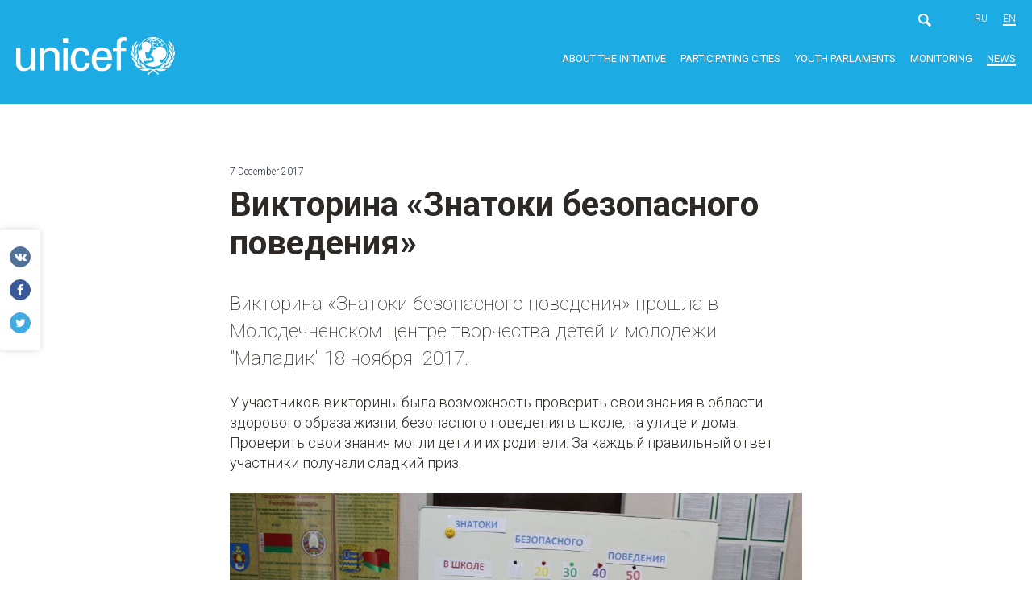

--- FILE ---
content_type: text/html; charset=UTF-8
request_url: https://detivgorode.by/en/news/viktorina-znatoki-bezopasnogo-povedeniya.html
body_size: 4962
content:
<!DOCTYPE html>
<html prefix="og: http://ogp.me/ns#" lang="en-US">
<head>
    <meta charset="UTF-8">
    <meta name="viewport" content="width=device-width, initial-scale=1">
    <meta name="format-detection" content="telephone=no">
    <meta name="csrf-param" content="_csrf">
<meta name="csrf-token" content="B6AaXt28XW3orkyb_LNIAH1jUGqxyH_A6-rPTMQ1EytjkkI96PssGqqeJdnFgiA4LxkfIPCHTYOsgf8LpV15cw==">
    <title>Викторина «Знатоки безопасного поведения»</title>
    <meta property="og:type" content="article">
<meta property="og:site_name" content="Cities of Belarus, friendly to children">
<meta property="og:url" content="https://detivgorode.by/en/news/viktorina-znatoki-bezopasnogo-povedeniya.html">
<meta property="og:title" content="Викторина «Знатоки безопасного поведения»">
<meta property="og:image" content="https://detivgorode.by/uploads/news/2017/molodechno/IMG_6457.JPG">
<link href="https://detivgorode.by/news/viktorina-znatoki-bezopasnogo-povedeniya.html" rel="alternate" hreflang="ru-RU">
<link href="https://detivgorode.by/en/news/viktorina-znatoki-bezopasnogo-povedeniya.html" rel="alternate" hreflang="en-US">
<link href="https://fonts.googleapis.com/css?family=Roboto:100,100i,300,400i,400,500,700&amp;subset=cyrillic" rel="stylesheet">
<link href="/css/vendor.css?v=1506951704" rel="stylesheet">
<link href="/css/main.css?v=1741676587" rel="stylesheet">
<script>var frontParams = {"basePath":"https://detivgorode.by","language":"en-US","city":"City","downloadPdf":"Download as PDF"};</script>    <link rel="apple-touch-icon" sizes="180x180" href="/fav/apple-touch-icon.png">
<link rel="icon" type="image/png" href="/fav/favicon-32x32.png" sizes="32x32">
<link rel="icon" type="image/png" href="/fav/favicon-16x16.png" sizes="16x16">
<link rel="manifest" href="/fav/manifest.json">
<link rel="shortcut icon" href="/favicon.ico">
<meta name="msapplication-config" content="/fav/browserconfig.xml">
<meta name="theme-color" content="#ffffff">
    <!-- Global site tag (gtag.js) - Google Analytics -->
<script async src="https://www.googletagmanager.com/gtag/js?id=UA-105884247-1"></script>
<script>
  window.dataLayer = window.dataLayer || [];
  function gtag(){dataLayer.push(arguments);}
  gtag('js', new Date());

  gtag('config', 'UA-105884247-1');
</script>
</head>
<body class="news-inner">

<div id="wrapper">
    <header>
        <div class="container clearfix">
                            <a href="/en/" class="logo en"><span class="sr-only">UNICEF</span></a>
                        <div class="top-header">
                <div class="search-box">
                    <form class="form form-inline" action="/en/search/">
                        <div class="field-wrap">
                            <input placeholder="" name="text" required>
                            <button class="search-btn"></button>
                        </div>
                    </form>
                    <button class="search-open-btn"></button>
                </div>
                <div class="lang"><a href="/news/viktorina-znatoki-bezopasnogo-povedeniya.html">ru</a>
<a class="active" href="/en/news/viktorina-znatoki-bezopasnogo-povedeniya.html">en</a>
</div>                <div id="menu-toggle-wrapper">
                    <div id="menu-toggle-top"></div>
                    <div id="menu-toggle"></div>
                    <div id="menu-toggle-bottom"></div>
                </div>
            </div>
            <nav>
                <ul><li><a href="/en/initiative/what-is-cfc/">About the initiative</a>
<ul>
<li><a href="/en/initiative/what-is-cfc/">What is CFC?</a></li>
<li><a href="/en/initiative/initiative-in-the-world/">The Initiative in the world</a></li>
<li><a href="/en/initiative/initiative-in-belarus/">The Initiative in Belarus</a></li>
<li><a href="/en/initiative/kak-prisoedinitsya-k-iniciative/">Как присоединиться к инициативе</a></li>
<li><a href="/en/initiative/documents-and-recommendations/">Documents and recommendations</a></li>
</ul>
</li>
<li class="member_cities"><a href="/en/member-cities/brest-region/brest/">Participating cities</a>
<ul>
<li><a href="/en/member-cities/brest-region/brest/">Brest Region</a>
<ul>
<li><a href="/en/member-cities/brest-region/brest/">Brest</a></li>
<li><a href="/en/member-cities/brest-region/pinsk/">Pinsk</a></li>
<li><a href="/en/member-cities/brest-region/pruzhany/">Pruzhany</a></li>
<li><a href="/en/member-cities/brest-region/baranovichi/">Baranovichi</a></li>
</ul>
</li>
<li><a href="/en/member-cities/gomel-region/gomel/">Gomel Region</a>
<ul>
<li><a href="/en/member-cities/gomel-region/gomel/">Gomel</a></li>
<li><a href="/en/member-cities/gomel-region/dobrush/">Dobrush</a></li>
<li><a href="/en/member-cities/gomel-region/mozyr/">Mozyr</a></li>
<li><a href="/en/member-cities/gomel-region/svetlogorsk/">Svetlogorsk</a></li>
</ul>
</li>
<li><a href="/en/member-cities/grodno-region/grodno/">Grodno Region</a>
<ul>
<li><a href="/en/member-cities/grodno-region/grodno/">Grodno</a></li>
<li><a href="/en/member-cities/grodno-region/lida/">Lida</a></li>
<li><a href="/en/member-cities/grodno-region/novogrudok/">Novogrudok</a></li>
<li><a href="/en/member-cities/grodno-region/volkovysk/">Volkovysk</a></li>
<li><a href="/en/member-cities/grodno-region/mosty/">Мосты</a></li>
<li><a href="/en/member-cities/grodno-region/shuchin/">Щучин</a></li>
<li><a href="/en/member-cities/grodno-region/slonim/">Слоним</a></li>
<li><a href="/en/member-cities/grodno-region/smorgon/">Сморгонь</a></li>
<li><a href="/en/member-cities/grodno-region/gpzelva/">г.п.Зельва</a></li>
<li><a href="/en/member-cities/grodno-region/oshmyany/">Ошмяны</a></li>
</ul>
</li>
<li><a href="/en/member-cities/minskk-region/minsk/">Minsk</a>
<ul>
<li><a href="/en/member-cities/minskk-region/minsk/">Минск</a></li>
</ul>
</li>
<li><a href="/en/member-cities/minsk-region/borisov/">Minsk Region</a>
<ul>
<li><a href="/en/member-cities/minsk-region/borisov/">Borisov</a></li>
<li><a href="/en/member-cities/minsk-region/zhodino/">Zhodino</a></li>
<li><a href="/en/member-cities/minsk-region/molodechno/">Molodechno</a></li>
<li><a href="/en/member-cities/minsk-region/slutsk/">Slutsk</a></li>
<li><a href="/en/member-cities/minsk-region/soligorsk/">Soligorsk</a></li>
<li><a href="/en/member-cities/minsk-region/vilejka/">Вилейка</a></li>
<li><a href="/en/member-cities/minsk-region/nesvizh/">Несвиж</a></li>
</ul>
</li>
<li><a href="/en/member-cities/mogilev-region/gorki/">Mogilev Region</a>
<ul>
<li><a href="/en/member-cities/mogilev-region/gorki/">Gorki</a></li>
<li><a href="/en/member-cities/mogilev-region/kostyukovichi/">Kostyukovichi</a></li>
<li><a href="/en/member-cities/mogilev-region/mogilev/">Mogilev</a></li>
<li><a href="/en/member-cities/mogilev-region/shklov/">Shklov</a></li>
<li><a href="/en/member-cities/mogilev-region/bobrujsk/">Бобруйск</a></li>
</ul>
</li>
<li><a href="/en/member-cities/vitebsk-region/novopolotsk/">Vitebsk Region</a>
<ul>
<li><a href="/en/member-cities/vitebsk-region/novopolotsk/">Novopolotsk</a></li>
<li><a href="/en/member-cities/vitebsk-region/polotsk/">Polotsk</a></li>
<li><a href="/en/member-cities/vitebsk-region/orsha/">Orsha</a></li>
<li><a href="/en/member-cities/vitebsk-region/braslav/">Браслав</a></li>
<li><a href="/en/member-cities/vitebsk-region/vitebsk/">Витебск</a></li>
</ul>
</li>
</ul>
</li>
<li class="parlament_cities"><a href="/en/parlaments/what-is-parlament/">Youth parlaments</a>
<ul>
<li><a href="/en/parlaments/what-is-parlament/">What is the adolescent parliament?</a></li>
<li><a href="/en/parlaments/brest-region/brest/">Brest Region</a>
<ul>
<li><a href="/en/parlaments/brest-region/brest/">Adolescent parliament in Brest</a></li>
<li><a href="/en/parlaments/brest-region/pinsk/"> Молодежный cовет в Пинске</a></li>
<li><a href="/en/parlaments/brest-region/pruzhany/"> Молодежный cовет в Пружанах</a></li>
<li><a href="/en/parlaments/brest-region/baranovichi/"> Молодежный cовет в Барановичах</a></li>
</ul>
</li>
<li><a href="/en/parlaments/gomel-region/gomel/">Gomel Region</a>
<ul>
<li><a href="/en/parlaments/gomel-region/gomel/">Молодежный cовет в Гомеле</a></li>
<li><a href="/en/parlaments/gomel-region/dobrush/">Молодежный cовет в Добруше</a></li>
<li><a href="/en/parlaments/gomel-region/mozyr/">Молодежный cовет в Мозыре</a></li>
<li><a href="/en/parlaments/gomel-region/svetlogorsk/">Молодежный cовет в Светлогорске</a></li>
</ul>
</li>
<li><a href="/en/parlaments/grodno-region/grodno/">Grodno Region</a>
<ul>
<li><a href="/en/parlaments/grodno-region/grodno/">Молодежный совет в Гродно</a></li>
<li><a href="/en/parlaments/grodno-region/lida/">Молодежный cовет в Лиде</a></li>
<li><a href="/en/parlaments/grodno-region/novogrudok/"> Молодежный cовет  в Новогрудке</a></li>
<li><a href="/en/parlaments/grodno-region/volkovysk/">Молодежный cовет в Волковыске</a></li>
<li><a href="/en/parlaments/grodno-region/mosty/">Молодежный cовет в Мостах</a></li>
<li><a href="/en/parlaments/grodno-region/shuchin/">Молодежный cовет в Щучине</a></li>
<li><a href="/en/parlaments/grodno-region/slonim/">Молодежный cовет в Слониме</a></li>
<li><a href="/en/parlaments/grodno-region/smorgon/">Молодежный cовет в Сморгони</a></li>
<li><a href="/en/parlaments/grodno-region/gpzelva/">Молодежный совет в г.п.Зельва</a></li>
<li><a href="/en/parlaments/grodno-region/oshmyany/">Молодежный cовет в Ошмянах</a></li>
</ul>
</li>
<li><a href="/en/parlaments/minskk-region/minsk/">Minsk</a>
<ul>
<li><a href="/en/parlaments/minskk-region/minsk/">Молодежный совет в Минске</a></li>
</ul>
</li>
<li><a href="/en/parlaments/minsk-region/borisov/">Minsk Region</a>
<ul>
<li><a href="/en/parlaments/minsk-region/borisov/">Молодежный совет в Борисове</a></li>
<li><a href="/en/parlaments/minsk-region/zhodino/">Молодежный совет в Жодино</a></li>
<li><a href="/en/parlaments/minsk-region/molodechno/">Молодежный совет в Молодечно</a></li>
<li><a href="/en/parlaments/minsk-region/slutsk/">Молодежный совет в Слуцке</a></li>
<li><a href="/en/parlaments/minsk-region/soligorsk/">Молодежный совет в Солигорске</a></li>
<li><a href="/en/parlaments/minsk-region/vilejka/">Молодежный совет в Вилейке</a></li>
<li><a href="/en/parlaments/minsk-region/nesvizh/">Молодежный совет в Несвиже</a></li>
</ul>
</li>
<li><a href="/en/parlaments/mogilev-region/gorki/">Mogilev Region</a>
<ul>
<li><a href="/en/parlaments/mogilev-region/gorki/">Молодежный совет в Горках</a></li>
<li><a href="/en/parlaments/mogilev-region/kostyukovichi/">Молодежный совет в Костюковичах</a></li>
<li><a href="/en/parlaments/mogilev-region/mogilev/">Молодежный совет в Могилеве</a></li>
<li><a href="/en/parlaments/mogilev-region/shklov/">Молодежный совет в Шклове</a></li>
<li><a href="/en/parlaments/mogilev-region/bobrujsk/">Молодежный совет в Бобруйске</a></li>
</ul>
</li>
<li><a href="/en/parlaments/vitebsk-region/novopolotsk/">Vitebsk Region</a>
<ul>
<li><a href="/en/parlaments/vitebsk-region/novopolotsk/">Молодежный совет в Новополоцке</a></li>
<li><a href="/en/parlaments/vitebsk-region/polotsk/">Молодежный совет в Полоцке</a></li>
<li><a href="/en/parlaments/vitebsk-region/orsha/">Молодежный совет в Орше</a></li>
<li><a href="/en/parlaments/vitebsk-region/braslav/">Молодежный совет в Браславе</a></li>
<li><a href="/en/parlaments/vitebsk-region/vitebsk/">Молодежный совет в Витебске</a></li>
</ul>
</li>
<li><a href="/en/parlaments/resource-centers/">Resource centres</a></li>
</ul>
</li>
<li><a href="/en/monitoring/methodology/">Monitoring</a>
<ul>
<li><a href="/en/monitoring/methodology/">Index calculation method</a></li>
<li><a href="/en/monitoring/city-reports/">Report on the situation of children in the city</a></li>
<li><a href="/en/monitoring/survey-report/">Friendliness index</a></li>
<li><a href="/en/monitoring/indices-report/">Report on variation of indexes in time</a></li>
</ul>
</li>
<li class="active"><a href="/en/news/">News</a></li></ul>            </nav>
        </div>
    </header>
    <main>

        
        
<div class="content">

    <time datetime="2017-12-07T16:15:55+03:00">7 December 2017</time>

    <h1>Викторина «Знатоки безопасного поведения»</h1>

    <!--content-->    <p class="important">Викторина «Знатоки безопасного поведения» прошла в Молодечненском центре творчества детей и молодежи "Маладик" 18 ноября&nbsp; 2017.</p>

<p>У участников викторины была возможность проверить свои знания в области здорового образа жизни, безопасного поведения в школе, на улице и дома. Проверить свои знания могли дети и их родители. За каждый правильный ответ участники получали сладкий приз.&nbsp;</p>

<p><img alt="" height="438" src="/uploads/news/2017/molodechno/IMG_6457.JPG" width="700"><br>
Провели викторину Марина Владимировна Видмич, социальный педагог ЦТДиМ "Маладик" и Мария Комар, волонтер молодежного совета города Молодечно.&nbsp;</p>

<p><img alt="" height="481" src="/uploads/news/2017/molodechno/IMG_6471.JPG" width="700"><br>
Юные советы вручили участникам викторины тематические буклеты о здоровом образе жизни и о вреде курения.</p>

<p><em>Виктория Стужинская</em><br>
&nbsp;</p>
    <!--/content-->
            <!--skip_all-->        <ul class="tags-list">
                            <li><a href="/en/news/tags-0/">Youth Parliaments</a></li>
                                        <li><a href="/en/news/tags-19/">Molodechno</a></li>
                    </ul>
        <!--/skip_all-->    
    <a href="/en/news/" class="back">Go to all news</a>

</div>

<div class="social-likes" data-counters="no">
    <div class="vkontakte icon-vkontakte" title="Share in VK"></div>
    <div class="facebook icon-facebook" title="Share on Facebook"></div>
    <div class="twitter icon-twitter" title="Share on Odnoklassniki"></div>
</div>

    </main>
    <div id="indent"></div>
</div>
<footer>
    <div class="container">
        <div class="copyright">
            <p>© 2017 UNICEF</p>
        </div>
        <div class="meta-info">
            <div class="row three-in-row">
                <div class="row-item">
                    <h4>The main partner of the Initiative</h4>

<p>UN Children’s Fund (UNICEF)<br>
UNICEF Office in the Republic of Belarus</p>

<p>Minsk,<br>
Ul. Krasnoarmeiskaya, 22а, rooms 76-78</p>

<p><a href="tel:+375173277822">+375&nbsp;17&nbsp;327-78-22</a><br>
<a href="tel:+375172105589">+375&nbsp;17&nbsp;210-55-89</a></p>

<p><a href="mailto:unicef.minsk@unicef.by">unicef.minsk@unicef.by</a> – for any questions<br>
<a href="https://www.unicef.by/" target="_blank">www.unicef.by</a></p>
                </div>
                <div class="row-item">
                    <h4>The Coordinator of the Initiative</h4>

<p>The National Centre of Creativity for<br>
Children and Young People</p>

<p>Minsk, Ul. Kirova, 16</p>

<p><a href="tel:+375172004127">+375&nbsp;17 316-.15-</a>99<br>
<a href="tel:+375173270875">+375&nbsp;17&nbsp;365-08-75</a> (fax)</p>

<p><a href="mailto:nchtdm@mail.ru">nchtdm@nchtdm.by</a>&nbsp;— for any questions<br>
<a href="mailto:info@nchtdm.by">info@nchtdm.by</a><br>
<a href="http://nchtdm.by" target="_blank">nchtdm.by</a></p>
                </div>
                <div class="row-item">
                    <h4>The Initiative web site</h4>

<p><a href="http://childfriendlycities.org/" target="_blank">childfriendlycities.org</a></p>
                </div>
            </div>
        </div>
    </div>
</footer>



<!-- Yandex.Metrika counter -->
<script type="text/javascript" >
   (function(m,e,t,r,i,k,a){m[i]=m[i]||function(){(m[i].a=m[i].a||[]).push(arguments)};
   m[i].l=1*new Date();
   for (var j = 0; j < document.scripts.length; j++) {if (document.scripts[j].src === r) { return; }}
   k=e.createElement(t),a=e.getElementsByTagName(t)[0],k.async=1,k.src=r,a.parentNode.insertBefore(k,a)})
   (window, document, "script", "https://mc.yandex.ru/metrika/tag.js", "ym");

   ym(92244799, "init", {
        clickmap:true,
        trackLinks:true,
        accurateTrackBounce:true
   });
</script>
<noscript><div><img src="https://mc.yandex.ru/watch/92244799" style="position:absolute; left:-9999px;" alt="" /></div></noscript>
<!-- /Yandex.Metrika counter -->
<script src="/assets/4d74e8b5/jquery.min.js?v=1766583892"></script>
<script src="/assets/1a79697d/yii.js?v=1766583892"></script>
<script src="https://code.jquery.com/jquery-migrate-3.4.1.min.js"></script>
<script src="/js/vendor.min.js?v=1506951997"></script>
<script src="/js/modernizr-custom.js?v=1506419108"></script>
<script src="/js/imagesloaded.pkgd.min.js?v=1506419108"></script>
<script src="/js/masonry.pkgd.min.js?v=1506419108"></script>
<script src="/js/main.js?v=1507818438"></script>
<script src="/js/social-likes.min.js?v=1506419108"></script></body>
</html>


--- FILE ---
content_type: text/css
request_url: https://detivgorode.by/css/main.css?v=1741676587
body_size: 12539
content:
.color-1 {
  background: #b1baeb;
  border-color: #b1baeb;
}

.color-2 {
  background: #ceaeef;
  border-color: #ceaeef;
}

.color-3 {
  background: #9bd0e4;
  border-color: #9bd0e4;
}

.color-4 {
  background: #b0e1bc;
  border-color: #b0e1bc;
}

.color-5 {
  background: #8adeca;
  border-color: #8adeca;
}

.color-6 {
  background: #b8e488;
  border-color: #b8e488;
}

.color-7 {
  background: #e18d1a;
  border-color: #e18d1a;
}

@font-face {
  font-family: 'fontello';
  src: url("../fonts/fontello.eot?94849156");
  src: url("../fonts/fontello.eot?94849156#iefix") format("embedded-opentype"), url("../fonts/fontello.woff2?94849156") format("woff2"), url("../fonts/fontello.woff?94849156") format("woff"), url("../fonts/fontello.ttf?94849156") format("truetype"), url("../fonts/fontello.svg?94849156#fontello") format("svg");
  font-weight: normal;
  font-style: normal;
}

[class^="icon-"]:before,
[class*=" icon-"]:before {
  font-family: "fontello";
  font-style: normal;
  font-weight: normal;
  speak: none;
  display: inline-block;
  text-decoration: inherit;
  text-align: center;
  font-variant: normal;
  text-transform: none;
  line-height: 1em;
  -webkit-font-smoothing: antialiased;
  -moz-osx-font-smoothing: grayscale;
}

.icon-twitter:before {
  content: '\f099';
}

.icon-facebook:before {
  content: '\f09a';
}

.icon-vkontakte:before {
  content: '\f189';
}

a {
  transition: all .2s;
  text-decoration: none;
}

.no-touchevents a:hover.color-1 {
  background: transparent;
  color: #b1baeb;
}

.no-touchevents a:hover.color-2 {
  background: transparent;
  color: #ceaeef;
}

.no-touchevents a:hover.color-3 {
  background: transparent;
  color: #9bd0e4;
}

.no-touchevents a:hover.color-4 {
  background: transparent;
  color: #b0e1bc;
}

.no-touchevents a:hover.color-5 {
  background: transparent;
  color: #8adeca;
}

.no-touchevents a:hover.color-6 {
  background: transparent;
  color: #b8e488;
}

.no-touchevents a:hover.color-7 {
  background: transparent;
  color: #e18d1a;
}

a[href^="tel"] {
  color: inherit !important;
}

.no-touchevents a[href^="tel"]:hover {
  opacity: .75;
  color: inherit;
}

main h1 {
  color: #2d2926;
  font-size: 48px;
  font-weight: 700;
  margin: 60px 0 24px;
}

main h2 {
  color: #2d2926;
  font-size: 36px;
  margin: 56px 0 16px;
  font-weight: 700;
}

main h3 {
  color: #2d2926;
  font-size: 28px;
  font-weight: 700;
  margin: 50px 0 19px;
}

main h4 {
  color: #2d2926;
  font-size: 24px;
  font-weight: 700;
  margin: 39px 0 12px;
}

main h5 {
  color: #2d2926;
  font-size: 20px;
  font-weight: 700;
  margin: 31px 0 9px;
}

main h6 {
  font-size: 16px;
  font-weight: 500;
  margin: 53px 0 10px;
  text-transform: uppercase;
}

main p {
  color: #2d2926;
  line-height: 1.4444em;
  font-size: 18px;
  font-weight: 300;
  margin-bottom: 25px;
}

main p:last-child {
  margin-bottom: 0;
}

main p.important {
  font-size: 24px;
  font-weight: 100;
}

main p strong,
main p b {
  font-weight: 700;
}

main ul:not(.tags-list):not(.used-tags) {
  margin-bottom: 25px;
}

main ul:not(.tags-list):not(.used-tags) li {
  color: #2b313e;
  font-size: 18px;
  line-height: 1.777em;
  font-weight: 300;
  position: relative;
  margin-bottom: 8px;
  padding-left: 30px;
}

main ul:not(.tags-list):not(.used-tags) li:last-child {
  margin-bottom: 0;
}

main ul:not(.tags-list):not(.used-tags) li:before {
  content: '';
  position: absolute;
  left: 10px;
  top: 14px;
  width: 8px;
  border-radius: 2px;
  height: 6px;
  background-color: #06d0ff;
  box-sizing: border-box;
}

main ul:not(.tags-list):not(.used-tags) li ul {
  margin: 8px 0 0;
}

main ul:not(.tags-list):not(.used-tags) li ul li {
  padding-left: 20px;
}

main ul:not(.tags-list):not(.used-tags) li ul li:before {
  width: 5px;
  height: 3px;
  left: 0;
  border-radius: 1px;
  top: 15px;
}

main ol {
  margin-bottom: 25px;
  counter-reset: myCounter;
}

main ol li {
  color: #2b313e;
  font-size: 18px;
  line-height: 1.777em;
  padding-left: 30px;
  font-weight: 300;
  position: relative;
  margin-bottom: 8px;
  list-style: none;
}

main ol li:last-child {
  margin-bottom: 0;
}

main ol li:before {
  counter-increment: myCounter;
  content: counter(myCounter) ".";
  position: absolute;
  left: 0;
  top: 0;
  font-size: 18px;
  color: #2b313e;
  font-weight: 300;
  display: inline-block;
}

main ol li ol {
  margin: 8px 0 0;
  counter-reset: myCounter1;
}

main ol li ol li {
  padding-left: 40px;
}

main ol li ol li:before {
  counter-increment: myCounter1;
  content: counter(myCounter) "." counter(myCounter1);
}

main a {
  text-decoration: none;
  color: #1dace2;
  transition: all .2s;
}

.no-touchevents main a:hover {
  color: #2655a4;
}

main blockquote {
  background-color: #f8f9fc;
  border-radius: 4px;
  margin: 50px 0 65px;
  position: relative;
  padding: 32px 0 22px;
}

main blockquote:after {
  content: '';
  display: table;
  clear: both;
}

main blockquote:before {
  content: '';
  position: absolute;
  left: -105px;
  right: -105px;
  background-color: #f8f9fc;
  top: 0;
  z-index: -1;
  border-radius: 4px;
  height: 100%;
}

main blockquote p {
  color: black;
  font-size: 24px;
  font-style: italic;
  line-height: 1.5em;
  font-weight: 400;
  margin-bottom: 17px;
}

main blockquote p.author {
  margin-bottom: 0;
  font-size: 16px;
  float: right;
  font-weight: 100;
  font-style: italic;
}

.content {
  max-width: 750px;
  margin: 0 auto;
  padding: 74px 20px 80px;
}

.content.report-content {
  padding-bottom: 35px;
}

.content > *:first-child {
  margin-top: 0;
}

.content > *:last-child {
  margin-bottom: 0;
}

.content .row {
  margin: 65px -130px;
}

.content .row.three-in-row .row-item {
  margin-bottom: 30px;
}

.content .row.three-in-row .row-item:last-child {
  margin-bottom: 0;
}

.content .row .row-item {
  padding: 0 25px;
}

.content .table-wrap {
  margin: 65px -105px 70px;
  overflow-y: auto;
}

.content .table-wrap table {
  margin: 0;
  min-width: 700px;
}

.content table {
  margin: 65px 0 70px;
  table-layout: fixed;
  border-collapse: collapse;
  border-top: 4px solid #f5f6fa;
  border-bottom: 4px solid #f5f6fa;
}

.content table thead tr th {
  color: #2d2926;
  text-align: left;
  padding: 25px 20px 23px;
  font-size: 16px;
  font-weight: 700;
}

.content table tbody tr:nth-child(odd) {
  background-color: #f5f6fa;
}

.content table tbody tr td {
  color: #2d2926;
  line-height: 1.625em;
  font-size: 16px;
  padding: 11px 20px;
  font-weight: 300;
}

.content table tbody tr td p {
  color: #2d2926;
  line-height: 1.625em;
  font-size: 16px;
}

html {
  height: 100% !important;
}

body {
  /*-webkit-font-smoothing: antialiased;
  -webkit-overflow-scrolling: touch;*/
  height: 100%;
  color: #000;
  font-family: 'Roboto', sans-serif;
  min-width: 320px;
}

#wrapper {
  min-height: 100%;
  height: auto !important;
  height: 100%;
  position: relative;
  overflow-x: hidden;
}

img {
  -webkit-backface-visibility: hidden;
  -moz-backface-visibility: hidden;
  height: auto;
  width: auto;
  max-width: 100%;
}

input[type='submit'],
button {
  -webkit-appearance: none;
  border-radius: 0;
}

input {
  box-shadow: none;
  border-radius: 0;
}

a,
:visited {
  outline: 0;
  outline: none;
}

:hover,
:active,
:focus {
  outline: 0;
  outline: none;
}

::-moz-focus-inner {
  border: 0;
}

a::-moz-focus-inner {
  border: 0;
}

img.left,
span.left {
  float: left;
  max-width: 50%;
  margin: 5px 30px 20px 0;
  border-radius: 4px;
}

img.right,
span.right {
  float: right;
  max-width: 50%;
  margin: 5px 0 20px 30px;
  border-radius: 4px;
}

span.left,
span.right {
  display: inline-block;
}

span.left img,
span.right img {
  float: none;
  max-width: 100%;
  display: block;
  margin-top: 5px;
  margin-bottom: 15px;
}

span.left img:last-child,
span.right img:last-child {
  margin: 5px 0 0;
}

img.center {
  display: block;
  margin: 0 0 25px;
  max-width: 100%;
  border-radius: 4px;
}

span.center {
  margin: 35px -105px;
  display: block;
}

span.center img {
  margin: 0 auto;
  display: block;
}

.has-image span {
  margin-bottom: 0 !important;
}

* {
  box-sizing: border-box;
  -webkit-tap-highlight-color: transparent;
  -webkit-focus-ring-color: transparent;
  outline: none !important;
}

input::-webkit-input-placeholder {
  color: #000;
}

input::-moz-placeholder {
  color: #000;
  opacity: 1;
}

form .placeholder {
  color: #000;
}

input:focus::-webkit-input-placeholder,
textarea:focus::-webkit-input-placeholder {
  opacity: 0;
}

input:focus::-moz-placeholder,
textarea:focus::-moz-placeholder {
  opacity: 0;
}

input:focus .placeholder,
textarea:focus .placeholder {
  opacity: 0;
}

ol,
ul {
  padding: 0;
  margin: 0;
}

ul li {
  list-style: none;
}

.clearfix:after {
  content: '';
  display: table;
  clear: both;
}

h1,
h2,
h3,
h4,
h5,
h6,
p {
  margin: 0;
  font-weight: normal;
  padding: 0;
}

.sr-only {
  position: absolute;
  width: 1px;
  height: 1px;
  padding: 0;
  margin: -1px;
  overflow: hidden;
  clip: rect(0, 0, 0, 0);
  border: 0;
}

.container {
  max-width: 1280px;
  padding: 0 20px;
  margin: 0 auto;
}

.medium-container {
  max-width: 965px;
  padding: 0 20px;
  margin: 0 auto;
}

.small-container {
  max-width: 850px;
  padding: 0 20px;
  margin: 0 auto;
}

.btn {
  display: inline-block;
  text-decoration: none;
  font-size: 16px;
  font-weight: 500;
  text-transform: uppercase;
  border: 2px solid;
  border-radius: 4px;
  text-align: center;
  cursor: pointer;
  padding: 0 60px;
  transition: all .2s;
}

.btn.white-btn {
  border-color: #fff;
  color: white;
}

.no-touchevents .btn.white-btn:hover {
  background: #fff;
  color: #30b2e5;
}

.btn.orange-btn {
  color: white;
  background-color: #f2b742;
  border-color: #f2b742;
}

.no-touchevents .btn.orange-btn:hover {
  background: #fff;
  color: #f2b742;
}

.simple-btn {
  background-color: #f8f9fc;
  border-radius: 4px;
  line-height: 40px !important;
  display: inline-block;
  height: 40px;
  color: #2b313e;
  padding: 0 40px 0 20px;
  font-size: 12px;
  font-weight: 300;
  position: relative;
  transition: all .2s;
}

.simple-btn:before {
  content: '';
  position: absolute;
  right: 20px;
  top: 50%;
  background: url("../i/pager-prev.png") no-repeat 0 0;
  width: 4px;
  height: 11px;
  margin-top: -5px;
  -webkit-transform: rotate(180deg);
  -ms-transform: rotate(180deg);
  transform: rotate(180deg);
}

.no-touchevents .simple-btn:hover {
  background: #06d0ff;
  color: #fff;
}

.no-touchevents .simple-btn:hover:before {
  background: url("../i/pager-prev-white.png") no-repeat 0 0;
}

a.btn {
  line-height: 52px;
}

.row {
  font-size: 0;
}

.row .row-item {
  font-size: 16px;
  vertical-align: top;
  display: inline-block;
}

.row.two-in-row .row-item {
  width: 50%;
}

.row.three-in-row .row-item {
  width: 33.33333%;
}

.row.four-in-row .row-item {
  width: 25%;
}

header {
  width: 100%;
  z-index: 10;
  padding: 13px 0 36px;
  position: relative;
  background: #1cabe2;
}

.index-page header {
  position: absolute;
  left: 0;
  top: 0;
  background: transparent;
}

header .logo {
  background: url("../i/logo.png") no-repeat 0 0;
  width: 230px;
  height: 47px;
  margin-top: 33px;
  float: left;
}

header .logo.en {
  background: url("../i/logo-en.png") no-repeat 0 0;
}

header .top-header {
  float: right;
  margin-bottom: 31px;
}

header .top-header .search-box {
  display: inline-block;
  vertical-align: middle;
  white-space: nowrap;
  margin-right: 50px;
  position: relative;
  height: 18px;
}

header .top-header .search-box form {
  width: 0;
  overflow: hidden;
  display: inline-block;
  position: relative;
  vertical-align: top;
  transition: width .2s;
}

.search-open header .top-header .search-box form {
  width: 328px;
}

header .top-header .search-box input {
  border: none;
  border-bottom: 2px solid rgba(255, 255, 255, 0.2);
  background: transparent;
  color: #fff;
  width: 300px;
  font-size: 14px;
}

header .top-header .search-box .search-btn,
header .top-header .search-box .search-open-btn {
  background: url("../i/search-icon.png") no-repeat 0 0;
  width: 16px;
  height: 16px;
  padding: 0;
  display: inline-block;
  vertical-align: middle;
  border: none;
  cursor: pointer;
  margin-left: 8px;
  transition: all .2s;
}

.no-touchevents header .top-header .search-box .search-btn:hover,
.no-touchevents header .top-header .search-box .search-open-btn:hover {
  opacity: .8;
}

header .top-header .search-box .search-btn {
  position: absolute;
  right: 0;
  display: none;
  top: 3px;
}

.search-open header .top-header .search-box .search-btn {
  display: block;
}

header .top-header .search-box .search-open-btn {
  display: inline-block;
  position: absolute;
  vertical-align: top;
  top: 3px;
  right: 0;
}

header .top-header .search-box .search-open-btn.visible {
  display: none;
  background: url("../i/close.png") no-repeat 50% 50%/16px 16px;
}

header .top-header .lang {
  display: inline-block;
  vertical-align: middle;
}

header .top-header .lang a {
  color: #fefefe;
  font-size: 12px;
  font-weight: 300;
  text-decoration: none;
  text-transform: uppercase;
  transition: all .2s;
  display: inline-block;
  margin-right: 15px;
}

header .top-header .lang a:last-child {
  margin-right: 0;
}

header .top-header .lang a.active {
  border-bottom: 2px solid #fff;
  cursor: default;
}

.no-touchevents header .top-header .lang a:not(.active):hover {
  opacity: .75;
}

header nav {
  float: right;
  clear: right;
}

header nav > ul > li {
  display: inline-block;
  vertical-align: top;
  position: relative;
  margin-right: 14px;
}

header nav > ul > li:last-child {
  margin-right: 0;
}

header nav > ul > li > a {
  color: white;
  text-decoration: none;
  font-size: 13px;
  font-weight: 400;
  text-transform: uppercase;
  transition: all .2s;
}

.no-touchevents header nav > ul > li > a:hover {
  opacity: .8;
}

header nav > ul > li.active > a {
  border-bottom: 2px solid #fff;
}

header nav > ul > li > ul {
  position: absolute;
  width: 200px;
  left: 50%;
  margin-left: -100px;
  top: 100%;
  opacity: 0;
  padding-top: 13px;
  visibility: hidden;
  transition: all .2s;
}

header nav > ul > li > ul:after {
  content: '';
  position: absolute;
  left: 0;
  top: 13px;
  bottom: 0;
  z-index: -1;
  box-shadow: 0 2px 10px rgba(0, 0, 0, 0.1);
  width: 100%;
}

header nav > ul > li > ul:before {
  content: '';
  position: absolute;
  top: 20px;
  left: 0;
  bottom: 20px;
  width: 100%;
  background-color: #fff;
}

header nav > ul > li > ul > li {
  background-color: white;
}

header nav > ul > li > ul > li:first-child {
  border-top-left-radius: 4px;
  border-top-right-radius: 4px;
  padding-top: 10px;
}

header nav > ul > li > ul > li:first-child ul {
  top: 0;
}

header nav > ul > li > ul > li:last-child {
  padding-bottom: 10px;
  border-bottom-left-radius: 4px;
  border-bottom-right-radius: 4px;
}

.tablet header nav > ul > li > ul > li.nav-visible > ul,
.mobile header nav > ul > li > ul > li.nav-visible > ul {
  opacity: 1;
  visibility: visible;
}

header nav > ul > li > ul > li.has-child > a {
  position: relative;
}

header nav > ul > li > ul > li.has-child > a:after {
  transition: all .2s;
  content: '';
  position: absolute;
  right: 10px;
  top: 11px;
  width: 0;
  height: 0;
  border-style: solid;
  border-width: 4px 4px 0 4px;
  border-color: rgba(0, 0, 0, 0.5) transparent transparent transparent;
}

header nav > ul > li > ul > li.active > a {
  background-color: rgba(159, 201, 233, 0.3);
}

header nav > ul > li > ul li {
  padding: 0 5px;
  position: relative;
}

header nav > ul > li > ul li a {
  color: #2d2926;
  text-decoration: none;
  font-size: 14px;
  font-weight: 400;
  display: block;
  padding: 6px 12px;
}

.no-touchevents header nav > ul > li > ul li a:hover {
  background-color: rgba(159, 201, 233, 0.3);
}

header nav > ul > li > ul li ul {
  position: absolute;
  width: 188px;
  box-shadow: 0 2px 10px rgba(0, 0, 0, 0.1);
  left: 100%;
  padding: 10px 0;
  top: -10px;
  background-color: white;
  z-index: 3;
  border-radius: 0 4px 4px 0;
  opacity: 0;
  visibility: hidden;
  transition: all .2s;
}

header nav > ul > li > ul li ul li.active > a {
  background-color: rgba(159, 201, 233, 0.3);
}

.desktop header nav > ul > li:hover > ul {
  opacity: 1;
  visibility: visible;
}

.desktop header nav > ul > li:hover > ul > li:hover > a:after {
  -webkit-transform: rotate(-90deg);
  -ms-transform: rotate(-90deg);
  transform: rotate(-90deg);
}

.desktop header nav > ul > li:hover > ul > li:hover ul {
  opacity: 1;
  visibility: visible;
}

.tablet header nav > ul > li.nav-visible > ul,
.mobile header nav > ul > li.nav-visible > ul {
  opacity: 1;
  visibility: visible;
}

#menu-toggle-wrapper {
  width: 24px;
  height: 16px;
  display: none;
  cursor: pointer;
  z-index: 11;
  position: relative;
  vertical-align: middle;
  margin-top: 1px;
}

#menu-toggle,
#menu-toggle-top,
#menu-toggle-bottom {
  transition-property: all;
  transition-duration: 0.3s;
  transition-timing-function: cubic-bezier(0.585, -0.6, 0.43, 1.65);
  background-color: #fff;
}

#menu-toggle {
  position: absolute;
  top: 50%;
  left: 50%;
  display: block;
  background-color: #fff;
  width: 24px;
  margin-left: -12px;
  margin-top: -1px;
  height: 2px;
}

#menu-toggle-top {
  top: 0;
}

#menu-toggle-top,
#menu-toggle-bottom {
  position: absolute;
  width: 24px;
  height: 2px;
  background-color: #fff;
  left: 0;
  -ms-transform-origin: center center;
  -webkit-transform-origin: center center;
  transform-origin: center center;
}

#menu-toggle-bottom {
  bottom: 0;
}

.menu-open #menu-toggle-wrapper #menu-toggle {
  opacity: 0;
}

.menu-open #menu-toggle-wrapper #menu-toggle-top {
  -ms-transform: rotate(45deg) translate(6px, 4px);
  -webkit-transform: rotate(45deg) translate(6px, 4px);
  transform: rotate(45deg) translate(6px, 4px);
  background-color: #06d0ff;
}

.menu-open #menu-toggle-wrapper #menu-toggle-bottom {
  -ms-transform: rotate(-45deg) translate(6px, -4px);
  -webkit-transform: rotate(-45deg) translate(6px, -4px);
  transform: rotate(-45deg) translate(6px, -4px);
  background-color: #06d0ff;
}

.overlay {
  background-repeat: no-repeat;
  background-position: 50% 50%;
  background-size: cover;
  position: relative;
}

.overlay:before {
  content: '';
  position: absolute;
  left: 0;
  top: 0;
  width: 100%;
  height: 100%;
  background-image: linear-gradient(to top, transparent 0%, #1cabe2 100%);
  opacity: .9;
}

.overlay:after {
  content: '';
  opacity: 0.9;
  background-color: #1cabe2;
  position: absolute;
  left: 0;
  top: 0;
  width: 100%;
  height: 100%;
}

.overlay .container {
  position: relative;
  z-index: 1;
}

.top-box .container {
  font-size: 0;
  height: 100%;
  white-space: nowrap;
}

.top-box .container:before {
  display: inline-block;
  vertical-align: middle;
  content: '';
  height: 100%;
}

.top-box .container .inner-box {
  display: inline-block;
  vertical-align: middle;
  white-space: normal;
  padding: 200px 0 100px;
}

.top-box .container .text {
  width: 66.6666%;
  font-size: 16px;
  display: inline-block;
  vertical-align: middle;
}

.top-box .container .img-wrap {
  display: inline-block;
  vertical-align: middle;
  width: 33.3333%;
  text-align: right;
  padding-left: 20px;
}

.top-box .container .img-wrap img {
  max-width: 100%;
}

.top-box .container h2 {
  color: #fefefe;
  font-size: 56px;
  font-weight: 700;
  margin: 0 0 26px;
}

.top-box .container p {
  color: white;
  font-size: 28px;
  line-height: 1.5em;
  font-weight: 300;
  margin-bottom: 0;
}

.top-box .container .btn {
  margin-top: 58px;
}

.city {
  font-size: 0;
  padding: 70px 0 55px;
}

.city .icon {
  width: 210px;
  display: inline-block;
  padding-right: 40px;
  text-align: center;
  position: relative;
  vertical-align: middle;
}

.city .icon:after {
  content: '';
  position: absolute;
  left: 0;
  top: -39px;
  border-radius: 50%;
  box-sizing: border-box;
  width: 72px;
  height: 71px;
  z-index: -1;
  background-color: #55dfff;
}

.city .text {
  width: calc(100% - 215px);
  display: inline-block;
  vertical-align: middle;
  max-width: 640px;
}

.city .text h2 {
  margin: 0 0 31px;
}

.city .text p {
  margin: 0;
}

.city .join-link {
  color: white;
  font-size: 16px;
  font-weight: 500;
  display: inline-block;
  background-color: #f2b742;
  border-radius: 4px;
  transition: all .2s;
  padding: 8px 15px;
  margin-left: 215px;
  border: 2px solid #f2b742;
}

.no-touchevents .city .join-link:hover {
  color: #f2b742;
  background: transparent;
}

.city-list {
  font-size: 0;
  text-align: center;
  margin: 72px 0 58px;
}

.city-list a {
  margin: 0 3px 6px;
  color: white;
  font-size: 24px;
  font-weight: 500;
  border: 2px solid;
  padding: 3px 16px;
  display: inline-block;
  text-transform: uppercase;
}

.parliament {
  padding: 95px 0 100px;
}

.parliament .container {
  font-size: 0;
}

.parliament .inner-box {
  margin-bottom: 60px;
}

.parliament .text {
  width: 66.6666%;
  font-size: 16px;
  display: inline-block;
  vertical-align: middle;
  color: #fff;
}

.parliament .text h2 {
  color: #fefefe;
  margin: 0 0 42px;
  font-size: 44px;
}

.parliament .text p {
  color: #fefefe;
  font-size: 22px;
  margin-bottom: 0;
}

.parliament .img-wrap {
  display: inline-block;
  vertical-align: middle;
  width: 33.33333%;
  text-align: right;
  padding-left: 20px;
}

.parliament .img-wrap img {
  max-width: 100%;
}

.parliament h3 {
  font-size: 24px;
  color: #fefefe;
  margin: 0 0 20px;
}

.parliament .blog h4 {
  line-height: 1.5em;
  font-weight: 400;
  color: white;
  margin: 0;
  font-size: 16px;
}

.parliament .blog.row {
  margin: 0 -50px;
}

.parliament .blog.row .row-item {
  padding: 0 50px;
  min-height: 92px;
}

.parliament .blog.row .row-item a {
  text-align: left;
  position: relative;
  display: block;
  padding: 7px 15px;
  height: 100%;
  min-height: 92px;
}

.parliament .blog.row .row-item a:after {
  content: '';
  position: absolute;
  left: 0;
  top: 0;
  background-color: #2756a5;
  border-radius: 2px;
  width: 146px;
  z-index: -1;
  height: 100%;
  transition: all .3s;
}

html:not(.desktop) .parliament .blog.row .row-item a:after {
  width: 100%;
}

.desktop .parliament .blog.row .row-item a:hover:after {
  width: 100%;
}

.desktop .parliament .blog.row .row-item a:hover h4 {
  text-decoration: underline;
}

.monitoring {
  font-size: 0;
  padding: 90px 0 35px;
}

.monitoring .icon {
  width: 210px;
  display: inline-block;
  padding-right: 40px;
  vertical-align: middle;
  text-align: center;
  position: relative;
}

.monitoring .icon:after {
  content: '';
  position: absolute;
  left: 0;
  top: -20px;
  border-radius: 50%;
  box-sizing: border-box;
  width: 72px;
  height: 71px;
  z-index: -1;
  background-color: #55dfff;
}

.monitoring .text {
  width: calc(100% - 215px);
  max-width: 640px;
  display: inline-block;
  vertical-align: top;
}

.monitoring .text h2 {
  margin: 0 0 31px;
}

.monitoring .text p {
  margin: 0;
}

.monitoring .row {
  margin: 65px -10px 0;
}

.monitoring .row .row-item {
  padding: 0 10px;
}

.monitoring .row .row-item a {
  display: block;
  background-color: #f8f9fc;
  border-radius: 4px;
  position: relative;
  min-height: 196px;
  height: 100%;
  padding: 20px 50px;
}

html:not(.desktop) .monitoring .row .row-item a {
  background-color: #06d0ff;
  box-shadow: 0 2px 8px rgba(85, 223, 255, 0.5);
}

html:not(.desktop) .monitoring .row .row-item a h3,
html:not(.desktop) .monitoring .row .row-item a p {
  color: #fff;
}

.no-touchevents .monitoring .row .row-item a:hover {
  background-color: #06d0ff;
  box-shadow: 0 2px 8px rgba(85, 223, 255, 0.5);
}

.no-touchevents .monitoring .row .row-item a:hover h3,
.no-touchevents .monitoring .row .row-item a:hover p {
  color: #fff;
}

.no-touchevents .monitoring .row .row-item a:hover .icon-svg svg path {
  stroke: #fff;
}

.monitoring .row .row-item a .icon-svg {
  position: absolute;
  right: 30px;
  bottom: 0;
  height: 100%;
  opacity: .1;
  width: 171px;
  overflow: hidden;
}

.monitoring .row .row-item a .icon-svg svg {
  position: absolute;
  right: 0;
}

.monitoring .row .row-item a .icon-svg svg path {
  fill: none;
  transition: all .2s;
  stroke: #a3aebe;
  stroke-linecap: round;
  stroke-linejoin: round;
  stroke-width: 4px;
}

.monitoring .row .row-item a .box {
  max-width: 320px;
}

.monitoring .row .row-item a h3 {
  color: #2b313e;
  font-size: 18px;
  line-height: 1.45em;
  transition: all .2s;
  font-weight: 700;
  margin: 0 0 14px;
}

.monitoring .row .row-item a p {
  color: #2b313e;
  font-size: 14px;
  transition: all .2s;
  font-weight: 300;
  margin-bottom: 0;
  line-height: 1.5em;
}

html:not(.desktop) .monitoring .row .row-item.index a:after {
  background: url("../i/icon-1-hover.png") no-repeat 0 0;
}

html:not(.desktop) .monitoring .row .row-item.reports a:after {
  background: url("../i/icon-2-hover.png") no-repeat 0 0;
}

.monitoring .row .row-item.index a .icon-svg svg {
  bottom: -14px;
}

.monitoring .row .row-item.index a:after {
  background: url("../i/icon-1.png") no-repeat 0 0;
}

.no-touchevents .monitoring .row .row-item.index a:hover:after {
  background: url("../i/icon-1-hover.png") no-repeat 0 0;
}

.monitoring .row .row-item.reports a .icon-svg svg {
  bottom: -70px;
}

.monitoring .row .row-item.reports a:after {
  background: url("../i/icon-2.png") no-repeat 0 0;
  width: 175px;
  height: 158px;
}

.no-touchevents .monitoring .row .row-item.reports a:hover:after {
  background: url("../i/icon-2-hover.png") no-repeat 0 0;
}

.news {
  padding: 45px 0 0;
}

.news h2 {
  margin: 0 0 8px;
}

.news .row {
  margin: 0 -30px;
}

.news .row .row-item {
  padding: 0 30px;
  margin-bottom: 30px;
}

.news .row .row-item .box {
  text-align: left;
  display: block;
  padding: 20px;
  max-width: 370px;
  margin: 0 auto;
  border: 2px solid transparent;
  border-radius: 4px;
  height: 100%;
}

.news .row .row-item .box > a {
  display: block;
}

.news .row .row-item .box.hover {
  border-color: #eff1f6;
}

.news .row .row-item .box.hover h3 {
  text-decoration: underline;
}

.news .row .row-item .img-wrap {
  margin-bottom: 26px;
}

.news .row .row-item .img-wrap img {
  width: 100%;
  border-radius: 4px;
}

.news .row .row-item .announcement {
  display: inline-block;
  background-color: #06d0ff;
  border-radius: 2px;
  color: white;
  text-transform: uppercase;
  font-size: 11px;
  padding: 0 10px;
  font-weight: 700;
  margin-right: 10px;
  vertical-align: middle;
  margin-top: -2px;
}

.news .row .row-item h3 {
  color: #2b313e;
  font-size: 18px;
  font-weight: 300;
  line-height: 1.45em;
  margin: 0 0 20px;
}

.news .row .row-item h3 a {
  color: #2b313e;
}

.no-touchevents .news .row .row-item h3 a:hover {
  text-decoration: underline;
}

.news .row .row-item time {
  color: #2b313e;
  font-size: 13px;
  font-weight: 300;
}

.news .row .row-item .tags-list {
  margin: 11px 0 0;
}

.photo-gallery {
  clear: both;
  margin: 80px -210px 65px;
}

.photo-gallery .photo-grid {
  margin: 0 -10px;
}

.photo-gallery .photo-grid .photo-grid-item,
.photo-gallery .photo-grid .grid-sizer {
  width: 33.3333%;
  padding: 0 10px;
  margin-bottom: 20px;
}

.photo-gallery .photo-grid .photo-grid-item a,
.photo-gallery .photo-grid .grid-sizer a {
  display: block;
  border-radius: inherit;
  transition: all .2s;
  border-bottom: none;
  text-decoration: none;
  position: relative;
  text-align: center;
}

.photo-gallery .photo-grid .photo-grid-item a .img-wrap,
.photo-gallery .photo-grid .grid-sizer a .img-wrap {
  position: relative;
  transition: all .2s;
}

.photo-gallery .photo-grid .photo-grid-item a .img-wrap:after,
.photo-gallery .photo-grid .grid-sizer a .img-wrap:after {
  position: absolute;
  left: 0;
  top: 0;
  content: '';
  opacity: 0;
  transition: all .2s;
  width: 100%;
  height: 100%;
  background: rgba(0, 0, 0, 0.6);
}

.photo-gallery .photo-grid .photo-grid-item a .img-wrap:before,
.photo-gallery .photo-grid .grid-sizer a .img-wrap:before {
  content: '';
  position: absolute;
  left: 10px;
  top: 10px;
  right: 10px;
  opacity: 0;
  -webkit-transform: scale(0.5);
  -ms-transform: scale(0.5);
  transform: scale(0.5);
  bottom: 10px;
  border: 2px solid #fff;
  border-radius: 4px;
}

.photo-gallery .photo-grid .photo-grid-item a img,
.photo-gallery .photo-grid .grid-sizer a img {
  display: block;
  margin-bottom: 0;
  width: 100%;
}

.no-touchevents .photo-gallery .photo-grid .photo-grid-item a:hover .img-wrap:before,
.no-touchevents .photo-gallery .photo-grid .grid-sizer a:hover .img-wrap:before {
  opacity: 1;
  transition: all .2s;
  -webkit-transform: scale(1);
  -ms-transform: scale(1);
  transform: scale(1);
}

.no-touchevents .photo-gallery .photo-grid .photo-grid-item a:hover p,
.no-touchevents .photo-gallery .photo-grid .grid-sizer a:hover p {
  color: #9b9b9b;
}

.no-touchevents .photo-gallery .photo-grid .photo-grid-item a:hover p span,
.no-touchevents .photo-gallery .photo-grid .grid-sizer a:hover p span {
  border-bottom-color: transparent;
}

.photo-gallery .photo-grid .photo-grid-item a p,
.photo-gallery .photo-grid .grid-sizer a p {
  text-align: center;
  transition: all .2s;
  line-height: 1.7em;
  color: #232335;
  display: inline-block;
  font-size: 14px;
  margin: 11px 0 4px;
  font-weight: 400;
}

.photo-gallery .photo-grid .photo-grid-item a p span,
.photo-gallery .photo-grid .grid-sizer a p span {
  border-bottom: 1px solid #009d68;
}

main .downloads-box {
  margin: 60px -105px;
}

main .downloads-box ul {
  margin-bottom: 0;
}

main .downloads-box ul li {
  padding: 9px 0 !important;
  background-color: #f8f9fc;
  border-radius: 4px;
  margin-bottom: 16px;
}

main .downloads-box ul li:last-child {
  margin-bottom: 0;
}

main .downloads-box ul li:before {
  display: none;
}

main .downloads-box .size {
  color: #2d2926;
  font-size: 14px;
  font-weight: 400;
  display: inline-block;
  vertical-align: middle;
  width: 77px;
  height: 100%;
  line-height: 1.2em;
  position: relative;
  text-align: center;
}

main .downloads-box .size:after {
  content: '';
  position: absolute;
  right: 0;
  width: 2px;
  background: #fff;
  top: -20px;
  bottom: -20px;
}

main .downloads-box .size small {
  opacity: 0.5;
  font-size: 12px;
  display: block;
}

main .downloads-box a {
  color: #1b9ed2;
  font-size: 18px;
  vertical-align: middle;
  display: inline-block;
  padding: 0 55px 0 30px;
  width: calc(100% - 81px);
  line-height: 1.45em;
  font-weight: 300;
  transition: all .2s;
}

main .downloads-box a:before {
  content: '';
  background: url("../i/download-icon.svg") no-repeat 0 0/20px 20px;
  width: 20px;
  height: 20px;
  position: absolute;
  right: 30px;
  top: 50%;
  margin-top: -10px;
}

.no-touchevents main .downloads-box a:hover {
  color: #0086b9;
}

.no-touchevents main .downloads-box a:hover:before {
  background: url("../i/download-icon-hover.svg") no-repeat 0 0/20px 20px;
}

.videoWrapper {
  position: relative;
  padding-bottom: 56.25%;
  /* 16:9 */
  height: 0;
  margin: 29px 0 24px;
}

.videoWrapper iframe {
  position: absolute;
  top: 0;
  left: 0;
  width: 100%;
  height: 100%;
}

.error-page .error-text {
  text-align: center;
  position: relative;
  padding: 135px 0;
}

.error-page .error-text:before {
  content: '';
  position: absolute;
  left: 50%;
  bottom: 0;
  opacity: .5;
  background: url("../i/icon-7.svg") no-repeat 0 0;
  margin-left: -308px;
  width: 616px;
  z-index: -1;
  height: 212px;
}

.error-page .error-text p {
  font-size: 18px;
  font-weight: 300;
  color: #2d2926;
}

.error-page .error-text p.big {
  color: #2d2926;
  font-size: 18px;
  margin-bottom: 27px;
  font-weight: 500;
  text-transform: uppercase;
}

.error-page .error-text p.num {
  color: #2d2926;
  line-height: .7em;
  font-size: 200px;
  font-weight: 700;
}

.error-page .error-text p a {
  color: #1cabe2;
}

.no-touchevents .error-page .error-text p a:hover {
  text-decoration: underline;
}

.search-form {
  margin: 62px 0 40px;
}

.search-form p {
  color: #66625f;
  font-size: 13px;
  font-weight: 300;
}

.search-form p span {
  font-weight: 500;
}

.search-form .field-wrap {
  padding-right: 132px;
  position: relative;
  margin-bottom: 17px;
}

.search-form .field-wrap input {
  color: #2d2926;
  font-size: 16px;
  font-weight: 400;
  background-color: white;
  border: 1px solid #bfbfbf;
  border-radius: 4px;
  height: 38px;
  width: 100%;
  padding: 0 15px;
}

.search-form .field-wrap button {
  position: absolute;
  right: 0;
  top: 0;
  height: 38px;
  background-color: #f2b742;
  border-radius: 4px;
  padding: 0;
  width: 120px;
  border: 2px solid #f2b742;
  cursor: pointer;
  color: white;
  font-size: 16px;
  font-weight: 500;
  transition: all .2s;
}

.no-touchevents .search-form .field-wrap button:hover {
  background: transparent;
  color: #f2b742;
}

.result-search-box {
  margin: 0 0 70px;
}

.result-search-box .result-item {
  margin-bottom: 30px;
}

.result-search-box .result-item:last-child {
  margin-bottom: 0;
}

.result-search-box .result-item .num {
  color: #66625f;
  font-size: 13px;
  font-weight: 500;
  display: block;
  margin-bottom: 6px;
}

.result-search-box .result-item mark {
  color: #edad2e;
  background: none;
}

.result-search-box .result-item h3 {
  font-size: 20px;
  margin: 0 0 11px;
  font-weight: 700;
  color: #2d2926;
}

.result-search-box .result-item h3 a {
  text-decoration: none;
  color: #2d2926;
  border-bottom: 1px solid #2d2926;
}

.no-touchevents .result-search-box .result-item h3 a:hover {
  border-bottom: none;
}

.result-search-box .result-item p {
  font-size: 18px;
  font-weight: 300;
  color: #2d2926;
}

main .pager {
  margin: 0 0 100px;
}

main .pager ul {
  margin: 0;
  text-align: center;
}

main .pager ul li {
  margin: 8px 0 0 !important;
  padding: 0 !important;
  font-size: 16px !important;
  display: inline-block;
  vertical-align: middle;
  height: 23px;
  text-align: center;
  line-height: 23px !important;
}

main .pager ul li:before {
  display: none;
}

main .pager ul li a,
main .pager ul li span {
  color: #2b313e;
  width: 28px;
  display: inline-block;
  font-size: 12px;
  font-weight: 300;
}

.no-touchevents main .pager ul li a:hover {
  color: #2b313e;
  opacity: .75;
}

main .pager ul li span {
  width: auto;
}

main .pager ul li.active {
  background-color: #06d0ff;
  border-radius: 2px;
}

main .pager ul li.active a {
  background-color: #06d0ff;
  border-radius: 2px;
}

main .pager ul li.prev {
  float: left;
}

main .pager ul li.prev a:before {
  content: '';
  position: absolute;
  left: 20px;
  top: 50%;
  background: url("../i/pager-prev.png") no-repeat 0 0;
  width: 4px;
  height: 11px;
  margin-top: -5px;
}

main .pager ul li.next {
  float: right;
}

main .pager ul li.next a:before {
  content: '';
  position: absolute;
  right: 20px;
  top: 50%;
  background: url("../i/pager-prev.png") no-repeat 0 0;
  width: 4px;
  height: 11px;
  margin-top: -5px;
  -webkit-transform: rotate(180deg);
  -ms-transform: rotate(180deg);
  transform: rotate(180deg);
}

main .pager ul li.prev,
main .pager ul li.next {
  width: 200px;
  margin-top: 0 !important;
  height: 40px;
  background-color: #f8f9fc;
  border-radius: 4px;
  line-height: 40px !important;
}

main .pager ul li.prev a,
main .pager ul li.next a {
  width: auto;
  display: block;
}

.title {
  float: left;
}

.title h1 {
  margin: 0 0 4px;
}

.used-tags {
  margin: 0;
}

.used-tags li {
  margin: 0 5px 0 0;
  padding: 4px 23px 4px 10px;
  display: inline-block;
  vertical-align: top;
  color: #2d2926;
  font-size: 12px;
  line-height: 1.2em;
  margin-bottom: 9px;
  position: relative;
  font-weight: 300;
  cursor: default;
  background-color: #ced8ea;
  border-radius: 2px;
}

.used-tags li:last-child {
  margin-right: 0;
}

.used-tags li:before {
  display: none;
}

.used-tags li .delete-tag {
  display: inline-block;
  position: absolute;
  opacity: .6;
  right: 9px;
  will-change: opacity;
  top: 3px;
  transition: all .2s;
  color: #2d2926;
  font-size: 18px;
}

.no-touchevents .used-tags li .delete-tag:hover {
  opacity: 1;
}

.archive {
  float: right;
  margin-top: 19px;
  padding-right: 42px;
}

.archive label {
  color: #2b313e;
  font-size: 12px;
  font-weight: 300;
  margin-right: 14px;
  display: inline-block;
  vertical-align: middle;
}

.archive .sel-archive-wrap .select-wrap {
  width: 90px;
  display: inline-block;
}

.news-filter {
  margin-bottom: 30px;
}

.news-filter + .news {
  padding: 5px 0 7px;
}

.tags {
  background-color: #f8f9fc;
  padding: 6px 0;
  position: relative;
  margin: 0 0 60px;
}

.tags .small-container {
  height: 24px;
  overflow: hidden;
}

.tags .open-tags {
  position: absolute;
  left: 50%;
  top: 100%;
  color: #565d6e;
  font-size: 11px;
  border-bottom: 1px dotted;
  font-weight: 700;
  padding-top: 7px;
}

.no-touchevents .tags .open-tags:hover {
  border-bottom: none;
}

.tags .open-tags:before {
  position: absolute;
  left: 50%;
  top: 0;
  width: 0;
  height: 0;
  margin-left: -5px;
  border-style: solid;
  border-width: 5px 5.5px 0 5.5px;
  border-color: #1ba7dd transparent transparent transparent;
  content: '';
}

.tags.opened .open-tags:before {
  border-width: 0 5.5px 5px 5.5px;
  border-color: transparent transparent #1ba7dd transparent;
}

.tags-list {
  margin: 0;
}

.tags-list li {
  padding: 0;
  margin: 0 20px 6px 0;
  display: inline-block;
  font-size: 12px;
  line-height: 15px;
}

.tags-list li:last-child {
  margin-right: 0;
}

.tags-list li:before {
  display: none;
}

.tags-list li a {
  text-decoration: underline;
  color: #616b81;
  font-size: 12px;
  font-weight: 300;
}

.no-touchevents .tags-list li a:hover {
  text-decoration: none;
}

.load-news {
  color: #2b313e;
  font-size: 12px;
  font-weight: 300;
  height: 40px;
  background-color: #f8f9fc;
  border-radius: 4px;
  line-height: 40px;
  text-align: center;
  width: 255px;
  padding: 0 20px;
  position: relative;
  display: table;
  margin: 0 auto;
}

.load-news span {
  border-bottom: 1px dotted;
}

.no-touchevents .load-news:hover span {
  border-bottom-color: transparent;
}

.back {
  color: #2b313e;
  font-size: 12px;
  font-weight: 300;
  height: 40px;
  background-color: #f8f9fc;
  border-radius: 4px;
  display: inline-block;
  line-height: 40px;
  padding: 0 40px 0 55px;
  position: relative;
  margin: 35px 0 50px;
}

.no-touchevents .back:hover {
  background: #06d0ff;
  color: #fff;
}

.back:before {
  content: '';
  position: absolute;
  left: 25px;
  top: 50%;
  background: url("../i/pager-prev.png") no-repeat 0 0;
  width: 4px;
  height: 11px;
  margin-top: -5px;
}

.news-inner .news {
  margin-bottom: 65px;
}

.news-inner time {
  color: #2b313e;
  font-size: 12px;
  font-weight: 300;
}

.news-inner main h1 {
  margin: 9px 0 34px;
  font-size: 42px;
}

.social-likes {
  position: fixed;
  left: 0;
  padding: 21px 12px;
  top: 50%;
  background-color: white;
  border-radius: 4px;
  box-shadow: 0 0 8px rgba(0, 0, 0, 0.15);
  -webkit-transform: translateY(-50%);
  -ms-transform: translateY(-50%);
  transform: translateY(-50%);
  z-index: 10;
}

.social-likes .social-likes__widget {
  border-radius: 50%;
  margin-bottom: 15px;
  width: 26px;
  height: 26px;
  font-size: 14px;
  color: #fff;
  border: 1px solid;
  cursor: pointer;
  line-height: 24px;
  transition: all .2s;
  text-align: center;
}

.no-touchevents .social-likes .social-likes__widget:hover {
  background: #fff;
}

.social-likes .social-likes__widget:last-child {
  margin-right: 0;
  margin-bottom: 0;
}

.social-likes .social-likes__widget.social-likes__widget_vkontakte {
  background: #507299;
  border-color: #507299;
}

.no-touchevents .social-likes .social-likes__widget.social-likes__widget_vkontakte:hover {
  color: #507299;
}

.social-likes .social-likes__widget.social-likes__widget_facebook {
  background: #3b5998;
  border-color: #3b5998;
}

.no-touchevents .social-likes .social-likes__widget.social-likes__widget_facebook:hover {
  color: #3b5998;
}

.social-likes .social-likes__widget.social-likes__widget_twitter {
  background: #41abe1;
  border-color: #41abe1;
}

.no-touchevents .social-likes .social-likes__widget.social-likes__widget_twitter:hover {
  color: #41abe1;
}

.report-filter {
  margin: 0 0 35px;
}

.report-filter .field-wrap {
  display: inline-block;
  vertical-align: top;
  padding-right: 40px;
}

.report-filter .field-wrap .select-wrap {
  width: 285px;
}

.report-filter .field-wrap .select-wrap.small {
  width: 90px;
}

.report-filter .field-wrap label {
  display: block;
  color: #2b313e;
  font-size: 12px;
  margin-bottom: 10px;
  font-weight: 300;
}

.report-filter .btn {
  float: right;
  margin-top: 24px;
  padding: 0 20px;
  height: 38px;
  font-size: 16px;
  text-transform: none;
}

.report-table {
  max-width: 965px;
  padding: 0 20px;
  position: relative;
  margin: 0 auto;
  transition: height .3s;
}

.report-table .table-scroller {
  margin-left: 145px;
  overflow-x: auto;
  overflow-y: visible;
  width: calc(100% - 145px);
  margin-bottom: 25px;
  transition: height .3s;
}

.report-table .city-cell {
  left: 20px;
  position: absolute;
  top: auto;
  width: 145px;
  padding-top: 11px;
  min-width: 0;
  text-align: left;
}

.report-table th.city-cell {
  padding-top: 15px;
}

.report-table th.city-cell .tablesorter-header-inner:before {
  top: 8px;
}

.report-table th.city-cell .tablesorter-header-inner:after {
  top: 14px;
}

.report-table th.city-cell:after {
  content: '';
  position: absolute;
  left: 0;
  top: -4px;
  height: 4px;
  width: 100%;
  background: #f5f6fa;
}

.report-table table {
  overflow: visible !important;
  border-collapse: collapse;
  border-top: 4px solid #f5f6fa;
}

.report-table table.tablesorter th {
  cursor: pointer;
}

.report-table table thead tr.tablesorter-ignoreRow th {
  cursor: default;
}

.report-table table thead tr:nth-child(2) {
  border-top: 4px solid #f5f6fa;
}

.report-table table thead tr th {
  color: #2d2926;
  font-size: 12px;
  font-weight: 700;
  text-align: left;
  padding: 15px 20px 20px;
  vertical-align: top;
  min-width: 135px;
  position: relative;
}

.report-table table thead tr th .tablesorter-header-inner:after,
.report-table table thead tr th .tablesorter-header-inner:before {
  content: '';
  position: absolute;
  right: 7px;
  top: 10px;
  width: 0;
  height: 0;
  border-style: solid;
  border-width: 0 5.5px 5px 5.5px;
  border-color: transparent transparent #06d0ff;
}

.report-table table thead tr th .tablesorter-header-inner:after {
  top: 16px;
  border-width: 5px 5.5px 0 5.5px;
  border-color: #06d0ff transparent transparent;
}

.report-table table thead tr th.tablesorter-headerAsc,
.report-table table thead tr th.tablesorter-headerDesc {
  background-color: #06d0ff;
}

.report-table table thead tr th.tablesorter-headerAsc .tablesorter-header-inner:after,
.report-table table thead tr th.tablesorter-headerDesc .tablesorter-header-inner:after {
  content: '';
  position: absolute;
  right: 10px;
  top: 10px;
  width: 0;
  height: 0;
  border-style: solid;
  border-width: 0 5.5px 5px 5.5px;
  border-color: transparent transparent #fff;
}

.report-table table thead tr th:not(.no-hover).hover:before {
  content: '';
  width: 100%;
  transition: all .2s;
  height: 100%;
  position: absolute;
  left: 0;
  top: 0;
  background-color: rgba(6, 208, 255, 0.1);
}

.no-touchevents .report-table table thead tr th[colspan]:before,
.report-table table thead tr th.no-hover:before {
  display: none !important;
}

.no-touchevents .report-table table thead tr th:not(.tablesorter-headerAsc):not(.tablesorter-headerDesc):hover:before {
  content: '';
  width: 100%;
  transition: all .2s;
  position: absolute;
  left: 0;
  top: 0;
  bottom: -2px;
  background-color: rgba(6, 208, 255, 0.1);
}

.report-table table thead tr th.tablesorter-headerDesc .tablesorter-header-inner:after {
  border-width: 5px 5.5px 0 5.5px;
  border-color: #fff transparent transparent;
}

.report-table table thead tr th span {
  display: block;
  font-size: 10px;
  font-weight: 300;
}

.report-table table tbody tr:nth-child(odd) td {
  background-color: #f5f6fa;
}

.report-table table tbody tr:last-child td {
  border-bottom: 4px solid #f5f6fa;
}

.report-table table tbody tr:last-child .city-cell {
  border-bottom: none;
}

.report-table table tbody tr:last-child .city-cell:after {
  content: '';
  position: absolute;
  left: 0;
  bottom: -2px;
  height: 4px;
  width: 100%;
  background: #f5f6fa;
}

.report-table table tbody tr td {
  color: #2d2926;
  font-size: 12px;
  position: relative;
  text-align: center;
  height: 36px;
  font-weight: 300;
  padding: 0 30px;
  transition: all .2s;
}

.report-table table tbody tr td.hover:before {
  content: '';
  width: 100%;
  transition: all .2s;
  height: 100%;
  position: absolute;
  left: 0;
  top: 0;
  background-color: rgba(6, 208, 255, 0.1);
}

.report-table table tbody tr td.city-cell {
  font-size: 16px;
}

.download-pdf {
  height: 38px;
  background-color: #f2b742;
  border-radius: 4px;
  line-height: 34px !important;
  padding: 0 20px 0 45px;
  font-size: 16px;
  font-weight: 500;
  text-transform: none;
  float: right;
  margin-bottom: 55px;
  position: relative;
}

.download-pdf:before {
  content: '';
  position: absolute;
  left: 13px;
  top: 50%;
  width: 20px;
  height: 20px;
  transition: all .2s;
  -webkit-transform: translateY(-50%);
  -ms-transform: translateY(-50%);
  transform: translateY(-50%);
  background: url("../i/download-icon-white.svg") no-repeat 0 0/20px 20px;
}

.no-touchevents .download-pdf:hover:before {
  background: url("../i/download-icon-orange.svg") no-repeat 0 0/20px 20px;
}

.link-box {
  clear: both;
  text-align: center;
  margin-bottom: 60px;
}

.link-box a {
  margin: 0 20px 20px 0;
}

.link-box a:last-child {
  margin-right: 0;
}

.report-switcher {
  padding: 0 20px;
}

.report-switcher p {
  font-size: 16px;
  margin-bottom: 17px;
}

.report-switcher .row {
  margin: 0;
  margin: 0 -5px !important;
}

.report-switcher .row .row-item {
  padding: 0 5px !important;
}

.report-switcher .row a {
  color: #2b313e;
  text-align: center;
  font-size: 16px;
  width: 100%;
  border-radius: 4px;
  padding: 14px 10px;
  display: inline-block;
  border: 2px solid #ced8ea;
}

.report-switcher .row a span {
  border-bottom: 1px dashed #ced8ea;
}

.no-touchevents .report-switcher .row a:hover,
.report-switcher .row a.active {
  background: #06d0ff;
  color: #fff;
  border-color: #06d0ff;
}

.no-touchevents .report-switcher .row a:hover span,
.report-switcher .row a.active span {
  border-bottom: none;
}

.report-wrap {
  position: relative;
  overflow: hidden;
  transition: height .2s;
  padding: 30px 20px;
}

.report-wrap.show-modal {
  overflow: visible;
}

.report-wrap.empty {
  height: 400px;
  background: url("../i/empty-report.svg") no-repeat 50% 50%/140px auto;
}

.report-wrap.empty .type-switch,
.report-wrap.empty .download-pdf {
  display: none;
}

.report-wrap .type-switch {
  font-size: 0;
  margin-bottom: 20px;
  float: right;
  position: relative;
  z-index: 3;
}

.report-wrap .type-switch a {
  color: #2b313e;
  font-size: 12px;
  text-align: center;
  font-weight: 300;
  height: 30px;
  background-color: #f8f9fc;
  width: 80px;
  border-radius: 4px 0px 0px 4px;
  line-height: 30px;
  display: inline-block;
}

.report-wrap .type-switch a:last-child {
  border-radius: 0px 4px 4px 0px;
}

.report-wrap .type-switch a.active {
  background-color: #06d0ff;
}

.report-wrap .report-table {
  padding: 0;
  clear: both;
}

.report-wrap .report-table .city-cell {
  left: 0;
  text-align: left;
  width: 145px;
}

.report-wrap .report-table table {
  width: 100%;
}

.report-wrap .report-table table thead tr:first-child th {
  text-align: left;
  vertical-align: middle;
}

.report-wrap .report-table table thead th {
  min-width: 60px;
  text-align: center;
}

.my-mfp-zoom-in.mfp-ready.mfp-bg {
  opacity: 0 !important;
}

.modal {
  background: #fff;
  padding: 1px 50px 27px;
  border-radius: 8px;
  box-shadow: 0 2px 65px rgba(94, 109, 148, 0.25);
  transition: opacity .2s;
  max-width: 1240px;
  margin: 40px auto;
}

.modal h3 {
  padding: 0 30px;
  color: #2d2926;
  font-size: 28px;
  font-weight: 700;
  margin: 50px 0 31px;
}

.modal h3 select {
  height: 40px;
}

.modal .mfp-close {
  position: absolute;
  right: 27px;
  top: 27px;
  cursor: pointer;
  background: url("../i/close-black.png") no-repeat 0 0;
  width: 18px;
  height: 18px;
  padding: 0;
  text-indent: -10000px;
  border: none;
  transition: all .2s;
}

.no-touchevents .modal .mfp-close:hover {
  opacity: .75;
}

.modal form label {
  color: #2b313e;
  font-size: 12px;
  font-weight: 300;
  display: block;
  margin-bottom: 8px;
}

.modal form .main-param {
  border-bottom: 2px solid #f8f9fc;
  padding: 0 30px 11px;
  margin-bottom: 24px;
}

.modal form .main-param .field-wrap {
  display: inline-block;
  vertical-align: top;
  margin-bottom: 15px;
}

.modal form .main-param .field-wrap.error .select2-container--default .select2-selection--multiple {
  border-color: red;
}

.modal form .sel-city-wrap {
  width: 285px;
}

.modal form .sel-city-wrap .select-wrap {
  width: 210px;
  padding-right: 45px;
}

.modal form .sel-param-wrap {
  width: 380px;
}

.modal form .sel-param-wrap .select-wrap {
  width: 345px;
  padding-right: 45px;
}

.modal form .sel-index-wrap {
  width: 590px;
}

.modal form .add-param {
  padding: 0 30px 47px;
  border-bottom: 2px solid #f8f9fc;
  margin-bottom: 28px;
}

.modal form .add-param .label {
  color: #2b313e;
  font-size: 12px;
  font-weight: 300;
  margin-bottom: 23px;
}

.modal form .add-param .select-wrap {
  padding-left: 38px;
}

.modal form .add-param .radio-box {
  margin-bottom: 30px;
}

.modal form .add-param .radio-box:last-child {
  margin-bottom: 0;
}

.modal form .add-param .radio-box.unchecked {
  opacity: .7;
}

.modal form .add-param .row {
  margin: 0 -10px -20px;
}

.modal form .add-param .row .row-item {
  padding: 0 10px;
  margin-bottom: 20px;
}

.modal form .add-param .row .row-item p {
  margin-bottom: 9px;
}

.modal form .build-report {
  font-size: 16px;
  float: right;
  text-transform: none;
  height: 38px;
  padding: 0 20px;
}

/**
 * Fade-zoom animation for first dialog
 */

/* start state */

.my-mfp-zoom-in .modal {
  opacity: 0;
  transition: all 0.2s ease-in-out;
  -webkit-transform: scale(0.8);
  -ms-transform: scale(0.8);
  transform: scale(0.8);
}

/* animate in */

.my-mfp-zoom-in.mfp-ready .modal {
  opacity: 1;
  -webkit-transform: scale(1);
  -ms-transform: scale(1);
  transform: scale(1);
}

/* animate out */

.my-mfp-zoom-in.mfp-removing .modal {
  -webkit-transform: scale(0.8);
  -ms-transform: scale(0.8);
  transform: scale(0.8);
  opacity: 0;
}

/* Dark overlay, start state */

.my-mfp-zoom-in.mfp-bg {
  opacity: 0;
  transition: opacity 0.3s ease-out;
}

/* animate in */

.my-mfp-zoom-in.mfp-ready.mfp-bg {
  opacity: 0.8;
}

/* animate out */

.my-mfp-zoom-in.mfp-removing.mfp-bg {
  opacity: 0;
}

#chart-box {
  display: none;
  height: 500px;
  margin-bottom: 40px;
}

input[type="checkbox"],
input[type="radio"] {
  vertical-align: top;
  margin: 0 3px 0 0;
  width: 17px;
  height: 17px;
}

input[type="checkbox"] + label,
input[type="radio"] + label {
  cursor: pointer;
}

input[type="checkbox"]:not(checked),
input[type="radio"]:not(checked) {
  position: absolute;
  opacity: 0;
}

.select2-container--default .select2-selection--single {
  background-color: #f8f9fc;
  border-radius: 4px;
  border-top-right-radius: 0;
  border-bottom-right-radius: 0;
  height: 40px;
  border-color: #f8f9fc;
}

.select2-container--default .select2-selection--single .select2-selection__rendered {
  color: #2b313e;
  line-height: 38px;
  font-size: 12px;
  padding: 0 20px;
  font-weight: 300;
}

.select2-container--default .select2-selection--single .select2-selection__arrow {
  height: 40px;
  width: 40px;
  top: 0;
  right: -42px;
  background-color: #f8f9fc;
  border-radius: 4px;
  border-top-left-radius: 0;
  border-bottom-left-radius: 0;
}

.select2-container--default .select2-selection--single .select2-selection__arrow b {
  border: none;
  background: url("../i/sel-arrow.png") no-repeat 0 0;
  width: 12px;
  height: 5px;
  margin: -2px 0 0 -6px;
  left: 50%;
  top: 50%;
  -webkit-transform: rotate(180deg);
  -ms-transform: rotate(180deg);
  transform: rotate(180deg);
}

.select2-container--default.select2-container--open .select2-selection--single .select2-selection__arrow b {
  -webkit-transform: rotate(0deg);
  -ms-transform: rotate(0deg);
  transform: rotate(0deg);
}

.select2-dropdown {
  background-color: #f8f9fc;
  border-color: #f8f9fc;
}

.select2-dropdown ul {
  padding: 8px;
}

.select2-dropdown .select2-results__option {
  color: #2b313e;
  font-size: 12px;
  padding: 6px 12px;
  margin-bottom: 7px;
  font-weight: 300;
}

.select2-dropdown .select2-results__option:last-child {
  margin-bottom: 0;
}

.select2-container--default .select2-results__option[aria-selected="true"] {
  border-radius: 2px;
}

.select2-container--default .select2-results__option--highlighted[aria-selected] {
  background-color: #06d0ff;
  border-radius: 2px;
  color: #2b313e;
}

form .message-box {
  float: left;
  max-width: 80%;
}

form .message-box p {
  color: red;
  font-size: 14px;
}

form .select2-container--default.select2-container--disabled .select2-selection--multiple {
  background-color: #f8f9fc;
  border-color: #f8f9fc;
}

form .select2-container--default .select2-selection--multiple {
  background-color: #f8f9fc;
  border-radius: 4px;
  min-height: 38px;
  border: 1px solid #f8f9fc;
  padding: 7px 10px 1px;
}

form .select2-container--default.select2-container--focus .select2-selection--multiple {
  border: 1px solid #f8f9fc;
}

form .select2-container--default .select2-selection--multiple .select2-selection__rendered {
  min-height: 29px;
}

form .select2-container--default .select2-selection--multiple .select2-selection__rendered li {
  padding: 0 30px 0 10px;
  margin: 0 7px 7px 0;
  background-color: #ced8ea;
  border-radius: 2px;
  color: #2d2926;
  font-size: 12px;
  height: 22px;
  font-weight: 300;
  position: relative;
  border: none;
  line-height: 1.777em;
  overflow: hidden;
  max-width: 100%;
  text-overflow: ellipsis;
}

form .select2-container--default .select2-selection--multiple .select2-selection__rendered li:before {
  display: none;
}

form .select2-container--default .select2-selection--multiple .select2-selection__rendered li:last-child {
  margin-right: 0;
}

form .select2-container--default .select2-selection--multiple .select2-selection__rendered li.select2-search--inline {
  background: transparent;
  display: none !important;
}

form .select2-container .select2-search--inline .select2-search__field {
  margin-top: 0;
  height: 22px;
}

form .select2-container--default .select2-selection--multiple .select2-selection__choice__remove {
  position: absolute;
  right: 10px;
  top: 0;
}

.radio-box input + label {
  display: inline-block;
  padding-left: 38px;
  position: relative;
  color: #2d2926;
  font-size: 16px;
  font-weight: 300;
}

.radio-box input + label:before {
  width: 24px;
  height: 24px;
  border: 2px solid #ced8ea;
  content: '';
  box-sizing: border-box;
  border-radius: 50%;
  position: absolute;
  left: 0;
  top: -2px;
  transition: all .2s;
}

.radio-box input + label:after {
  content: '';
  width: 14px;
  height: 14px;
  background-color: #06d0ff;
  box-sizing: border-box;
  position: absolute;
  top: 3px;
  opacity: 0;
  -webkit-transform: scale(0);
  -ms-transform: scale(0);
  transform: scale(0);
  left: 5px;
  border-radius: 50%;
  transition: all .2s;
}

.no-touchevents .radio-box input + label:hover:before {
  border: 2px solid #06d0ff;
}

.radio-box input:checked + label:before {
  border: 2px solid #06d0ff;
}

.radio-box input:checked + label:after {
  opacity: 1;
  -webkit-transform: scale(1);
  -ms-transform: scale(1);
  transform: scale(1);
}

.radio-box.error input + label:before {
  border-color: red;
}

.radio-box .select-wrap.error .select2-container--default .select2-selection--multiple {
  border-color: red;
}

.error .check-box input + label:before {
  border-color: red;
}

.check-box input + label {
  display: inline-block;
  padding-left: 28px;
  position: relative;
  color: #2d2926;
  font-size: 16px;
  font-weight: 300;
}

.check-box input + label:before {
  width: 16px;
  height: 16px;
  background-color: #f5f6fa;
  border: 1px solid #ced8ea;
  border-radius: 1px;
  content: '';
  box-sizing: border-box;
  position: absolute;
  left: 0;
  top: 2px;
  transition: all .2s;
}

.check-box input + label:after {
  content: '';
  box-sizing: border-box;
  position: absolute;
  opacity: 0;
  -webkit-transform: scale(0);
  -ms-transform: scale(0);
  transform: scale(0);
  left: 4px;
  top: 7px;
  background: url("../i/check.png") no-repeat 0 0;
  width: 8px;
  height: 6px;
  transition: all .2s;
}

.no-touchevents .check-box input + label:hover:before {
  border-color: #06d0ff;
}

.check-box input:checked + label:before {
  background-color: #06d0ff;
  border-color: #06d0ff;
}

.check-box input:checked + label:after {
  opacity: 1;
  -webkit-transform: scale(1);
  -ms-transform: scale(1);
  transform: scale(1);
}

footer {
  background-color: #f8f9fc;
  padding: 95px 0 130px;
  position: relative;
  z-index: 3;
  overflow: hidden;
}

footer:before {
  content: '';
  position: absolute;
  right: -20px;
  bottom: 0;
  opacity: .5;
  background: url("../i/icon-7.svg") no-repeat 0 0;
  width: 616px;
  z-index: -1;
  height: 212px;
}

footer .container {
  font-size: 0;
}

footer .copyright {
  width: 16.666666%;
  display: inline-block;
  vertical-align: top;
}

footer .copyright p {
  color: #2b313e;
  font-size: 14px;
  font-weight: 300;
}

footer .meta-info {
  width: 83.333334%;
  display: inline-block;
  vertical-align: top;
}

footer .meta-info .row {
  margin: 0 -15px;
}

footer .meta-info .row .row-item {
  padding: 0 15px;
}

footer .meta-info .row .row-item h4 {
  color: #2b313e;
  font-weight: 700;
  font-size: 14px;
  margin-bottom: 15px;
}

footer .meta-info .row .row-item p {
  color: #2b313e;
  font-weight: 300;
  font-size: 14px;
  margin-bottom: 15px;
}

footer .meta-info .row .row-item p:last-child {
  margin-bottom: 0;
}

footer .meta-info .row .row-item p a {
  color: #1cabe2;
  font-weight: 300;
}

.no-touchevents footer .meta-info .row .row-item p a:not([href^="tel"]):hover {
  text-decoration: underline;
}

@media (max-width: 1366px) {
  .indent-left {
    margin-left: 16.666666%;
  }

  .top-box .container .inner-box {
    padding: 165px 0 80px;
  }

  .top-box .container .text {
    width: 57.933334%;
  }

  .top-box .container .img-wrap {
    width: 25.4%;
  }

  .top-box .container h2 {
    font-size: 48px;
  }

  .top-box .container p {
    font-size: 24px;
  }

  .parliament .text {
    width: 57.933334%;
  }

  .parliament .text h2 {
    font-size: 36px;
  }

  .parliament .text p {
    font-size: 18px;
  }

  .parliament .img-wrap {
    width: 25.4%;
  }
}

@media (max-width: 1250px) {
  .photo-gallery {
    margin: 80px 0 65px;
  }
}

@media (max-width: 1150px) {
  .indent-left {
    margin-left: 0;
  }

  .top-box .container .text {
    width: 74.6%;
  }

  .parliament .text {
    width: 74.6%;
  }

  .news .row {
    margin: 0 -10px;
  }

  .news .row .row-item {
    padding: 0 10px;
  }
}

@media (max-width: 1024px) {
  html.menu-open {
    overflow-y: hidden;
  }

  header {
    padding: 13px 0 20px;
  }

  header .logo {
    margin-top: 0;
  }

  header .top-header {
    margin-bottom: 0;
    margin-top: 14px;
  }

  header .top-header .search-box {
    margin-right: 20px;
    position: static;
    vertical-align: top;
    white-space: normal;
  }

  .search-open header .top-header .search-box form {
    position: absolute;
    left: 20px;
    vertical-align: middle;
    overflow: visible;
    top: 45px;
    width: auto;
    right: 20px;
    padding-top: 15px;
  }

  header .top-header .search-box input {
    width: 100%;
    -webkit-appearance: none;
    -moz-appearance: none;
    appearance: none;
    box-shadow: 0 8px 20px rgba(0, 0, 0, 0.1) !important;
    background: #fff;
    color: #000;
    height: 40px;
    font-size: 16px;
    padding: 0 30px 0 10px;
    border: 1px solid #fff;
  }

  header .top-header .search-box .search-btn {
    position: absolute;
    right: 0;
    top: 15px;
    display: block;
    width: 30px;
    height: 40px;
    background: url("../i/search-icon-blue.png") no-repeat 50% 50%/16px 16px;
  }

  header .top-header .search-box .search-open-btn {
    position: relative;
  }

  header .top-header .search-box .search-open-btn.visible {
    display: inline-block;
  }

  header .top-header .lang {
    vertical-align: top;
  }

  header nav {
    float: none;
    position: fixed;
    right: -360px;
    width: 360px;
    top: 0;
    height: 100%;
    overflow-y: auto;
    background: #fff;
    padding: 0 20px;
    transition: right .2s;
  }

  .menu-open header nav {
    right: 0;
    box-shadow: 0 8px 20px rgba(0, 0, 0, 0.1);
  }

  header nav > ul {
    padding-top: 90px;
    padding-bottom: 40px;
  }

  header nav > ul > .has-child > a {
    position: relative;
  }

  header nav > ul > .has-child > a:after {
    content: '';
    position: absolute;
    right: 20px;
    top: 20px;
    width: 0;
    height: 0;
    border-style: solid;
    vertical-align: middle;
    border-width: 8px 7px 0 7px;
    border-color: rgba(0, 0, 0, 0.5) transparent transparent transparent;
  }

  header nav > ul > .nav-visible.has-child > a:after,
  header nav > ul > .nav-mob-visible > a:after {
    border-width: 0 7px 8px 7px;
    border-color: transparent transparent rgba(0, 0, 0, 0.5) transparent;
  }

  header nav > ul > li {
    display: block;
    margin-right: 0;
    margin-bottom: 7px;
  }

  header nav > ul > li:last-child {
    margin-bottom: 0;
  }

  header nav > ul > li > a {
    color: #2d2926;
    padding: 13px 40px 15px 30px;
    display: block;
    font-size: 20px;
  }

  header nav > ul > li.active > a {
    background-color: rgba(159, 201, 233, 0.3);
  }

  header nav > ul > li > ul {
    position: relative;
    box-shadow: none;
    width: auto;
    left: auto;
    margin-left: 0;
    top: auto;
    opacity: 1;
    visibility: visible;
    padding: 15px 0;
    display: none;
  }

  header nav > ul > li > ul > li {
    margin-bottom: 4px;
  }

  header nav > ul > li > ul > li:last-child {
    margin-bottom: 0;
  }

  header nav > ul > li > ul > li:first-child {
    padding: 0;
    border-radius: 0;
  }

  header nav > ul > li > ul > li:last-child {
    padding: 0;
    border-radius: 0;
  }

  header nav > ul > li > ul > li a {
    padding: 6px 0 6px 45px;
  }

  header nav > ul > li > ul > li.nav-visible > ul,
  header nav > ul > li > ul > li.nav-mob-visible > ul {
    display: block;
  }

  header nav > ul > li > ul > li.has-child.nav-visible > a:after,
  header nav > ul > li > ul > li.nav-mob-visible > a:after {
    border-width: 0 4px 4px 4px !important;
    -webkit-transform: rotate(0deg) !important;
    -ms-transform: rotate(0deg) !important;
    transform: rotate(0deg) !important;
    border-color: transparent transparent rgba(0, 0, 0, 0.5) transparent !important;
  }

  header nav > ul > li > ul > li.has-child > a:after {
    position: relative;
    right: auto;
    top: auto;
    transition: all 0s;
    -webkit-transform: rotate(0deg) !important;
    -ms-transform: rotate(0deg) !important;
    transform: rotate(0deg) !important;
    display: inline-block;
    margin-left: 10px;
    vertical-align: middle;
    border-width: 4px 4px 0 4px;
    border-color: rgba(0, 0, 0, 0.5) transparent transparent transparent;
  }

  header nav > ul > li > ul li {
    padding: 0;
  }

  header nav > ul > li > ul li a {
    font-size: 15px;
  }

  header nav > ul > li > ul li ul {
    position: relative;
    width: auto;
    left: auto;
    margin-left: 0;
    top: auto;
    opacity: 1;
    box-shadow: none;
    display: none;
    visibility: visible;
    padding: 10px 0 2px;
  }

  header nav > ul > li > ul li ul li {
    margin-bottom: 4px;
  }

  header nav > ul > li > ul li ul li a {
    padding: 6px 0 6px 60px;
  }

  header nav > ul > li.nav-visible > ul,
  header nav > ul > li.nav-mob-visible > ul {
    display: block;
  }

  #menu-toggle-wrapper {
    display: inline-block;
    margin-left: 20px;
  }

  .top-box .container .inner-box {
    padding: 130px 0 80px;
  }

  .city .join-link {
    display: table;
    margin: 0 auto;
  }

  .parliament .blog.row {
    margin: 0 -25px;
  }

  .parliament .blog.row .row-item {
    padding: 0 25px;
  }
}

@media only screen and (max-width: 1024px) and (-webkit-min-device-pixel-ratio: 1.5), only screen and (max-width: 1024px) and (min-resolution: 144dpi) {
  header .top-header .search-box .search-btn {
    background: url("../i/search-icon-blue-x2.png") no-repeat 50% 50%/16px 16px !important;
  }
}

@media (max-width: 1024px) and (max-width: 360px) {
  header nav {
    width: 100%;
    right: -100%;
  }
}

@media (max-width: 960px) {
  .content .row {
    margin: 65px -25px;
  }

  .content .table-wrap {
    margin: 65px 0;
  }

  span.center {
    margin: 35px 0;
  }

  header nav > ul > li > ul:after {
    display: none;
  }

  .news .row .row-item {
    width: 50%;
  }

  main .downloads-box {
    margin: 60px 0;
  }

  .report-wrap.empty {
    height: 400px !important;
  }

  .modal form .add-param .row .row-item {
    width: 33.333333%;
  }
}

@media (max-width: 860px) {
  .top-box {
    height: auto;
    min-height: 0;
  }

  .top-box .container .text {
    width: 100%;
  }

  .top-box .container .img-wrap {
    display: none;
  }

  .city .icon {
    display: none;
  }

  .city .text {
    width: 100%;
  }

  .city-list a {
    font-size: 20px;
  }

  .parliament {
    padding: 50px 0;
  }

  .parliament .text {
    width: 100%;
  }

  .parliament .img-wrap {
    display: none;
  }

  .parliament .blog.row .row-item {
    width: 50%;
    margin-bottom: 30px;
  }

  .parliament .blog.row .row-item:last-child {
    margin-bottom: 0;
  }

  .monitoring {
    padding: 50px 0 30px;
  }

  .monitoring .icon {
    display: none;
  }

  .monitoring .text {
    width: 100%;
  }

  .monitoring .row {
    margin: 45px -10px 0;
  }

  .monitoring .row .row-item a {
    padding: 15px 20px;
  }

  .social-likes {
    left: 0;
    top: auto;
    bottom: 0;
    background: rgba(255, 255, 255, 0.9);
    text-align: center;
    width: 100%;
    -webkit-transform: translate(0, 0);
    -ms-transform: translate(0, 0);
    transform: translate(0, 0);
    padding: 12px 21px;
  }

  .social-likes .social-likes__widget {
    display: inline-block;
    margin-bottom: 0;
    margin-right: 15px;
    border-radius: 0;
    width: 40px;
    font-size: 22px;
    line-height: 38px;
    height: 40px;
  }

  footer {
    padding: 55px 0 45px;
  }

  footer .copyright {
    width: 100%;
    margin-bottom: 30px;
  }

  footer .meta-info {
    width: 100%;
  }
}

@media (max-width: 767px) {
  main h1 {
    font-size: 40px;
  }

  .content .row {
    margin: 40px -25px;
  }

  .content .row.three-in-row .row-item {
    width: 50%;
  }

  .content .table-wrap {
    margin: 40px 0;
  }

  .simple-btn:before {
    right: 13px;
  }

  .photo-gallery {
    margin: 40px -20px 10px;
  }

  main .downloads-box {
    margin: 40px 0;
  }

  main .pager ul li {
    margin-top: 0;
    height: 30px;
    line-height: 30px;
  }

  main .pager ul li.prev {
    float: none;
  }

  main .pager ul li.prev a:before {
    left: 13px;
  }

  main .pager ul li.next {
    float: none;
  }

  main .pager ul li.next a:before {
    right: 13px;
  }

  main .pager ul li.prev,
  main .pager ul li.next {
    width: 30px;
  }

  main .pager ul li.prev a,
  main .pager ul li.next a {
    text-indent: -10000px;
  }

  .back:before {
    left: 13px;
  }

  .report-filter .field-wrap {
    width: 100%;
    display: block;
    margin-bottom: 20px;
  }

  .report-filter .btn {
    float: none;
    margin-top: 0;
  }

  .report-switcher .row a {
    font-size: 14px;
  }

  .my-mfp-zoom-in.mfp-ready.mfp-bg {
    opacity: .8 !important;
  }

  .modal h3 {
    padding: 0;
  }

  .modal form .main-param {
    padding: 0 0 11px;
  }

  .modal form .sel-index-wrap {
    width: 100%;
  }

  .modal form .add-param {
    padding: 0 0 45px;
  }

  .modal form .add-param .select-wrap {
    padding-left: 0;
  }

  .modal form .add-param .row .row-item {
    width: 50%;
  }
}

@media (max-width: 640px) {
  .news .row .row-item {
    width: 100%;
  }

  .photo-gallery .photo-grid .photo-grid-item,
  .photo-gallery .photo-grid .grid-sizer {
    width: 50%;
  }

  .title {
    float: none;
    margin-bottom: 25px;
  }

  .archive {
    float: none;
    margin: 0 0 30px;
  }

  .news-inner main h1 {
    font-size: 32px;
  }

  .report-table .table-scroller {
    margin-left: 120px;
    width: calc(100% - 120px);
  }

  .report-table .city-cell {
    width: 120px;
  }

  .report-table table tbody tr td {
    padding: 0 15px;
  }

  .report-table table tbody tr td.city-cell {
    font-size: 12px;
  }

  .report-wrap .report-table .city-cell {
    width: 120px;
  }

  .modal {
    padding: 1px 20px 27px;
  }

  footer .meta-info .row .row-item {
    width: 50%;
    margin-bottom: 20px;
  }

  footer .meta-info .row .row-item:last-child {
    margin-bottom: 0;
  }
}

@media (max-width: 640px) and (max-width: 480px) {
  footer .meta-info .row .row-item {
    width: 100%;
  }
}

@media (max-width: 540px) {
  main h1 {
    font-size: 32px;
  }

  main h2 {
    font-size: 28px;
  }

  main p {
    font-size: 16px;
  }

  main p.important {
    font-size: 20px;
  }

  main ol li:before {
    font-size: 16px;
  }

  main blockquote {
    margin: 40px 0;
  }

  main blockquote p {
    font-size: 20px;
  }

  .content {
    padding: 40px 20px 20px;
  }

  .content .row {
    margin: 25px -25px;
  }

  .content .row.three-in-row .row-item {
    width: 100%;
    margin-bottom: 25px;
  }

  .content .row.three-in-row .row-item:last-child {
    margin-bottom: 0;
  }

  .content .row .row-item {
    width: 100%;
    margin-bottom: 25px;
  }

  .content .row .row-item:last-child {
    margin-bottom: 0;
  }

  img.left,
  span.left {
    float: none;
    margin: 0 0 30px;
    max-width: 100%;
  }

  img.right,
  span.right {
    float: none;
    margin: 0 0 20px;
    max-width: 100%;
  }

  span.left,
  span.right {
    display: block;
  }

  span.left img:last-child,
  span.right img:last-child {
    margin: 0 auto;
  }

  span.left img,
  span.right img {
    margin: 0 auto;
  }

  header {
    padding: 13px 0;
  }

  header .logo {
    width: 127px;
    height: 26px;
    background: url("../i/logo-x2.png") no-repeat 0 0/127px 26px !important;
  }

  header .logo.en {
    background: url("../i/logo-en-x2.png") no-repeat 0 0/127px 26px !important;
  }

  header .top-header {
    margin-top: 1px;
  }

  .search-open header .top-header .search-box form {
    top: 30px;
  }

  header .top-header .lang a {
    margin-right: 0;
  }

  header .top-header .lang a.active {
    display: none;
  }

  .top-box .container .inner-box {
    padding: 110px 0 80px;
  }

  .top-box .container h2 {
    font-size: 34px;
  }

  .top-box .container p {
    font-size: 20px;
  }

  .city-list {
    margin: 45px 0 40px;
  }

  .city-list a {
    font-size: 16px;
    margin: 0 2px 4px;
    padding: 4px 10px;
  }

  .parliament .text h2 {
    font-size: 28px;
  }

  .parliament .text p {
    font-size: 16px;
  }

  .parliament h3 {
    font-size: 22px;
  }

  .parliament .blog.row .row-item {
    width: 100%;
  }

  .monitoring .row .row-item {
    width: 100%;
    margin-bottom: 20px;
  }

  .monitoring .row .row-item:last-child {
    margin-bottom: 0;
  }

  .news .row .row-item h3 {
    font-size: 16px;
  }

  main .downloads-box .size {
    width: 60px;
  }

  main .downloads-box a {
    padding-right: 15px;
    padding-left: 15px;
    font-size: 16px;
    width: calc(100% - 65px);
  }

  main .downloads-box a:before {
    right: 10px;
    display: none;
  }

  .error-page .error-text {
    padding: 80px 0;
  }

  .error-page .error-text p.num {
    font-size: 140px;
  }

  .search-form {
    margin: 40px 0 30px;
  }

  .search-form .field-wrap {
    padding-right: 0;
  }

  .search-form .field-wrap input {
    padding: 0 45px 0 15px;
  }

  .search-form .field-wrap button {
    background: #f2b742 url("../i/search-icon.png") no-repeat 50% 50%;
    text-indent: -10000px;
    width: 38px;
  }

  .no-touchevents .search-form .field-wrap button:hover {
    background: transparent url("../i/search-icon-hover.png") no-repeat 50% 50%;
  }

  .result-search-box {
    margin: 0 0 50px;
  }

  main .pager {
    margin-bottom: 50px;
  }

  .news-inner main h1 {
    font-size: 26px;
  }

  .link-box {
    float: none;
  }

  .link-box a {
    display: table;
    padding: 0 30px 0 12px;
  }

  .link-box a:last-child {
    margin-bottom: 0;
  }

  .modal form .add-param .row {
    margin-bottom: 0;
  }

  .modal form .add-param .row .row-item {
    width: 100%;
  }

  .modal form .add-param .row .row-item:last-child {
    margin-bottom: 0;
  }

  .modal form .build-report {
    float: none;
    display: table;
    margin: 0 auto;
  }

  form .message-box {
    margin-bottom: 20px;
    text-align: center;
    float: none;
    max-width: 100%;
    clear: both;
  }
}

@media only screen and (max-width: 540px) and (-webkit-min-device-pixel-ratio: 1.5), only screen and (max-width: 540px) and (min-resolution: 144dpi) {
  .search-form .field-wrap button {
    background: #f2b742 url("../i/search-icon-x2.png") no-repeat 50% 50%/16px 16px;
  }

  .no-touchevents .search-form .field-wrap button:hover {
    background: transparent url("../i/search-icon-hover-x2.png") no-repeat 50% 50%/16px 16px;
  }
}

@media (max-width: 480px) {
  .content .table-wrap {
    margin: 40px -25px;
  }

  span.left,
  span.right {
    margin: 0 -20px 30px;
    max-width: none;
  }

  span.center {
    margin: 20px -20px;
    padding: 0;
    border: none;
  }

  .photo-gallery .photo-grid {
    margin: 0 -5px;
  }

  .photo-gallery .photo-grid .photo-grid-item,
  .photo-gallery .photo-grid .grid-sizer {
    padding: 0 5px;
    margin-bottom: 10px;
  }

  main .downloads-box {
    margin: 40px -20px;
  }

  .videoWrapper {
    padding-bottom: calc(56.25% + 40px);
    margin: 0 -20px;
  }

  main .pager ul li a,
  main .pager ul li span {
    width: 23px;
  }

  main .pager ul li span {
    width: auto;
  }

  .report-table {
    padding: 0;
  }

  .report-table .city-cell {
    left: 0;
  }

  .download-pdf {
    float: none;
    margin-bottom: 30px;
  }

  .report-wrap .report-table {
    margin: 0 -20px;
  }

  .modal form .sel-param-wrap .select-wrap {
    width: 100%;
  }

  .modal form .sel-param-wrap {
    width: 100%;
  }

  .modal form .build-report {
    width: 100%;
  }

  #chart-box {
    margin: 0 -20px 30px;
  }
}

@media (max-width: 360px) {
  .news .row .row-item .box {
    max-width: none;
    margin: 0 -20px;
  }

  .report-filter .field-wrap .select-wrap {
    width: 100%;
  }

  .download-pdf {
    width: 100%;
  }
}

@media only screen and (-webkit-min-device-pixel-ratio: 1.5), only screen and (min-resolution: 144dpi) {
  .simple-btn:before {
    background: url("../i/pager-prev-x2.png") no-repeat 0 0/4px 11px;
  }

  .no-touchevents .simple-btn:hover:before {
    background: url("../i/pager-prev-white-x2.png") no-repeat 0 0/4px 11px;
  }

  header .logo {
    background: url("../i/logo-x2.png") no-repeat 0 0/230px 47px;
  }

  header .logo.en {
    background: url("../i/logo-en-x2.png") no-repeat 0 0/230px 47px;
  }

  header .top-header .search-box .search-btn,
  header .top-header .search-box .search-open-btn {
    background: url("../i/search-icon-x2.png") no-repeat 0 0/16px 16px;
  }

  header .top-header .search-box .search-open-btn.visible {
    background: url("../i/close-x2.png") no-repeat 50% 50%/16px 16px !important;
  }

  main .pager ul li.prev a:before {
    background: url("../i/pager-prev-x2.png") no-repeat 0 0/4px 11px;
  }

  main .pager ul li.next a:before {
    background: url("../i/pager-prev-x2.png") no-repeat 0 0/4px 11px;
  }

  .back:before {
    background: url("../i/pager-prev-x2.png") no-repeat 0 0/4px 11px;
  }

  .modal .mfp-close {
    background: url("../i/close-black-x2.png") no-repeat 0 0/18px 18px;
  }

  .select2-container--default .select2-selection--single .select2-selection__arrow b {
    background: url("../i/sel-arrow-x2.png") no-repeat 0 0/12px 5px;
  }

  .check-box input + label:after {
    background: url("../i/check.png") no-repeat 0 0/8px 6px;
  }
}
/*# sourceMappingURL=../maps/main.css.map */


--- FILE ---
content_type: application/javascript
request_url: https://detivgorode.by/js/main.js?v=1507818438
body_size: 5333
content:
jQuery(function ($) {
    //Select2 translate
    (function(){if(jQuery&&jQuery.fn&&jQuery.fn.select2&&jQuery.fn.select2.amd)var e=jQuery.fn.select2.amd;return e.define("select2/i18n/ru",[],function(){function e(e,t,n,r){return e%10<5&&e%10>0&&e%100<5||e%100>20?e%10>1?n:t:r}return{errorLoading:function(){return"Невозможно загрузить результаты"},inputTooLong:function(t){var n=t.input.length-t.maximum,r="Пожалуйста, введите на "+n+" символ";return r+=e(n,"","a","ов"),r+=" меньше",r},inputTooShort:function(t){var n=t.minimum-t.input.length,r="Пожалуйста, введите еще хотя бы "+n+" символ";return r+=e(n,"","a","ов"),r},loadingMore:function(){return"Загрузка данных…"},maximumSelected:function(t){var n="Вы можете выбрать не более "+t.maximum+" элемент";return n+=e(t.maximum,"","a","ов"),n},noResults:function(){return"Совпадений не найдено"},searching:function(){return"Поиск…"}}}),{define:e.define,require:e.require}})();
    /**/
    var navU = navigator.userAgent;
    // Android Mobile
    var isAndroidMobile = navU.indexOf('Android') > -1 && navU.indexOf('Mozilla/5.0') > -1 && navU.indexOf('AppleWebKit') > -1;
    // Apple webkit
    var regExAppleWebKit = new RegExp(/AppleWebKit\/([\d.]+)/);
    var resultAppleWebKitRegEx = regExAppleWebKit.exec(navU);
    var appleWebKitVersion = (resultAppleWebKitRegEx === null ? null : parseFloat(regExAppleWebKit.exec(navU)[1]));
    // Chrome
    var regExChrome = new RegExp(/Chrome\/([\d.]+)/);
    var resultChromeRegEx = regExChrome.exec(navU);
    var chromeVersion = (resultChromeRegEx === null ? null : parseFloat(regExChrome.exec(navU)[1]));
    // Native Android Browser
    var isAndroidBrowser = isAndroidMobile && (appleWebKitVersion !== null && appleWebKitVersion < 537) || (chromeVersion !== null && chromeVersion < 37);

    var windowWidth = Math.max($(window).width(), window.innerWidth),
        $root = $('html');
    if (isAndroidBrowser) {
        $root.addClass('stock-android')
    }
    var waitForFinalEvent = (function () {
        var timer = 0;
        return function (callback, ms) {
            clearTimeout(timer);
            timer = setTimeout(callback, ms);
        };
    })();

    /*Footer*/
    function stickyFooter() {
        var footerEl = $('footer');
        footerEl.css('marginTop', -footerEl.outerHeight());
        $('#indent').css('paddingBottom', footerEl.outerHeight());
    }

    /*______*/

    /*Equal height*/
    var equalheight = function (container) {
        var currentTallest = 0,
            currentRowStart = 0,
            rowDivs = [],
            $el,
            topPosition = 0,
            currentDiv;
        $(container).each(function () {
            $el = $(this);
            $($el).height('auto');
            topPosition = $el.position().top;

            if (currentRowStart !== topPosition) {
                for (currentDiv = 0; currentDiv < rowDivs.length; currentDiv++) {
                    rowDivs[currentDiv].height(currentTallest);
                }
                rowDivs.length = 0; // empty the array
                currentRowStart = topPosition;
                currentTallest = $el.height();
                rowDivs.push($el);
            } else {
                rowDivs.push($el);
                currentTallest = (currentTallest < $el.height()) ? ($el.height()) : (currentTallest);
            }
            for (currentDiv = 0; currentDiv < rowDivs.length; currentDiv++) {
                rowDivs[currentDiv].height(currentTallest);
            }
        });
    };
    /*_________*/


    $(window).load(function () {
        stickyFooter();
        equalheight('.equal');
    });

    $(window).resize(function () {
        windowWidth = Math.max($(window).width(), window.innerWidth);
        waitForFinalEvent(function () {
            stickyFooter();
            equalheight('.equal');
            if ($('.tags-list').height() <= $('.tags .small-container').height()) {
                $('.open-tags').hide()
            } else {
                $('.open-tags').show()
            }
        }, 50);
    });

    $(window).on('orientationchange', function () {
        stickyFooter();
        equalheight('.equal');
    });


    $('header nav > ul > li').each(function () {
        if ($(this).find('ul').length > 0) {
            $(this).addClass('has-child')
        }
        if ($(this).hasClass('active') && windowWidth < 1024) {
            $(this).addClass('nav-mob-visible');
        }
    });
    $('header nav > ul > li.has-child > ul > li').each(function () {
        if ($(this).find('ul').length > 0) {
            $(this).addClass('has-child second-level')
        }
        if ($(this).hasClass('active') && windowWidth < 1024) {
            $(this).addClass('nav-mob-visible');
        }
    });

    $('nav').on('click', '.has-child > a', function (e) {
        if (!$root.hasClass('desktop') || ($root.hasClass('desktop') && windowWidth < 1024)) {
            e.preventDefault();
            e.stopPropagation();
            if ($(this).closest('li').hasClass('nav-visible') || $(this).closest('li').hasClass('nav-mob-visible')) {
                $(this).closest('li').removeClass('nav-visible nav-mob-visible');
            } else {
                $(this).closest('li').siblings().removeClass('nav-visible nav-mob-visible').find('.nav-visible ').removeClass('nav-visible');
                $(this).closest('li').addClass('nav-visible');
            }
        }
    });

    $('#menu-toggle-wrapper').click(function (e) {
        e.stopPropagation();
        e.preventDefault();
        if (!$root.hasClass('menu-open')) {
            $root.removeClass('search-open');
            $('.search-open-btn').removeClass('visible');
            $root.addClass('menu-open');
            $('.nav-box').height($(window).height())
        } else {
            $root.removeClass('menu-open');
            $('.has-child').removeClass('nav-visible');
        }
    });

    $('.search-open-btn').click(function (e) {
        e.stopPropagation();
        e.preventDefault();
        if ($(this).hasClass('visible')) {
            $root.removeClass('search-open');
            $(this).removeClass('visible');
        } else {
            $root.removeClass('menu-open');
            $root.addClass('search-open');
            $(this).addClass('visible');
            setTimeout(function () {
                $('.search-box').find('input').focus();
            }, 200);
        }
    });

    $('#wrapper').click(function () {
        if (windowWidth > 1024) {
            $('.has-child').removeClass('nav-visible');
        }
        $root.removeClass('menu-open search-open');
        $('.search-open-btn').removeClass('visible');
    });

    $('nav, .search-box form').click(function (e) {
        e.stopPropagation();
    });

    $('.photo-grid').each(function () {
        $(this).lightGallery({
            selector: 'a',
            actualSize: false,
            share: false
        });
    });

    var $grid = $('.photo-grid').masonry({
        itemSelector: '.photo-grid-item',
        columnWidth: '.grid-sizer',
        percentPosition: true
    });

    $grid.imagesLoaded().progress(function () {
        $grid.masonry('layout');
    });

    $('img.right, img.left, img.center').each(function () {
        var currClass = $(this).attr('class');
        $(this).wrap('<span class="' + currClass + '"></span>');
        if (currClass === 'center') {
            $(this).parents('p').addClass('has-image');
        }
    });

    $('table').each(function () {
        if (!$(this).parent('.table-wrap').length && !$(this).closest('.report-table').length) {
            $(this).wrapAll('<div class="table-wrap"></div>');
        }
    });

    $('select').select2({
        minimumResultsForSearch: Infinity,
        language: "ru"
    });

    if ($('.tags-list').height() <= $('.tags .small-container').height()) {
        $('.open-tags').hide()
    } else {
        $('.open-tags').show()
    }

    $('.open-tags').click(function (e) {
        e.preventDefault();
        e.stopPropagation();
        if (!$(this).closest('.tags').hasClass('opened')) {
            $(this).closest('.tags').addClass('opened');
            $('.tags .small-container').animate({height: $('.tags-list').height()}, 300)
        } else {
            $(this).closest('.tags').removeClass('opened');
            $('.tags .small-container').animate({height: 24}, 300)
        }
    });

    $('.desktop .news').on('mouseenter', 'a', function () {
        $(this).parent('.box').addClass('hover');
    }).on('mouseleave', 'a', function () {
        $(this).parent('.box').removeClass('hover');
    });

    $('body').on('click', '.load-news', function (e) {
        e.preventDefault();
        e.stopPropagation();
        $.get($(this).attr('data-more'), setContent).fail(function () {
            alert('Ошибка загрузки данных.');
        });
    });

    function setContent(data) {
        var $data = $('<div></div>');
        $data.html(data);
        $('.news .row').append($data.find('.news-list').html());
        $('.load-news').remove();
        $('.news .container').append($data.find('.load-news'));
    }

    if ($('.report-table table').length) {
        var thHeight = $('.report-table table th:eq(1)').height();
        $('.report-table table th:eq(0)').height(thHeight - 2);
        $('.report-table table:not(.no-sort)').tablesorter({
            showProcessing: true,
            sortList: [[1, 1]]
        });
    }

    $('body').on('submit', '#survey-form', function () {
        submitForm($(this));
        return false;
    });

    function submitForm($form) {
        var form_data = $form.serialize();
        $.post($form.attr('action'), form_data, buildReport, 'json').fail(function () {
            alert('Server error.');
        });
    }

    var langVar = [frontParams.city, frontParams.downloadPdf];

    function buildReport(data) {
        var box = $('.report-table');
        var table = $('<table><thead><tr><th class="city-cell">' + langVar[0] + '</th></tr></thead><tbody></tbody></table>');
        box.height($('.report-table .table-scroller').outerHeight() + 25);
        $('.report-table .table-scroller').fadeOut(300, function () {
            $.tablesorter.destroy($('.report-table table'), true);
            box.removeClass('rel').find('table').remove();
            $(this).append(table).fadeIn(300, function () {
                box.height($(this).outerHeight() + 25);
                var thHeight = $('table th:eq(1)').height();
                $('table th:eq(0)').height(thHeight - 2);
            });
            $('.report-table table').tablesorter({
                showProcessing: true,
                sortList: [[1, 1]]
            });
        });
        $.each(data.indexes, function (i, value) {
            var th = '<th>' + this + '</th>';
            table.find('thead tr').append(th);
        });
        $.each(data.cities, function (i, value) {
            var parCell = $('<tr><td class="city-cell">' + i + '</td></tr>');
            $.each(value, function (j, param) {
                parCell.append('<td>' + (param !== false ? param : '–') + '</td>')
            });
            table.find('tbody').append(parCell);
        });
        if (data.pdf !== '#') {
            $('.download-pdf').attr('href', data.pdf).show();
        } else {
            $('.download-pdf').attr('href', '#').hide();
        }
    }

    $('.desktop .report-table').on('mouseenter', 'th:not(.no-hover)', function () {
        if (!$(this).attr('colspan')) {
            var thIndex = $(this).index();
            $('.hover').removeClass('hover');
            $(this).closest('table').find('tr').each(function () {
                $(this).find('td').eq(thIndex).addClass('hover');
                //$(this).find('th').eq(thIndex).addClass('hover');
            });
        }
    }).on('mouseleave', 'th', function () {
        $('.hover').removeClass('hover');
    });

    $('.add-param .radio-box input').on('change', function () {
        $(this).closest('.radio-box').removeClass('unchecked').addClass('checked').siblings().removeClass('checked').addClass('unchecked');
        $(this).closest('.radio-box').find('select').prop('disabled', false);
        $('.unchecked').find('select').prop('disabled', true);
    });

    var elTarget;
    $('.show-modal').magnificPopup({
        type: 'inline',
        fixedContentPos: true,
        fixedBgPos: true,
        overflowY: 'auto',
        closeBtnInside: true,
        preloader: false,
        midClick: true,
        removalDelay: 300,
        mainClass: 'my-mfp-zoom-in',
        callbacks: {
            open: function () {
                elTarget = $(this.currItem.el);
            }
        }
    });

    $('#sel-survey').on('change', function () {
        var val = $(this).val();
        var url = $(this).attr('data-parameters-url');
        if (url && val) {
            $.get(url, {'survey_id': val}, function (data) {
                var $sel = $('#sel-parameter');
                var prev_val = $sel.val();
                $sel.select2('destroy');
                var options = [];
                for (var i in data) {
                    if (!data.hasOwnProperty(i)) continue;
                    options.push('<option value="' + data[i].value + '"' + (prev_val === data[i].value ? ' selected' : '') + '>' + data[i].label + '</option>')
                }
                $sel.html(options.join('\n'));
                $sel.select2({
                    minimumResultsForSearch: Infinity,
                    language: "ru"
                });
            }, 'json').fail(function () {
                alert('Ошибка загрузки данных.');
            });
        }
    });

    /*$('#multiple-city.modal .build-report').on('click', function (e) {
        e.stopPropagation();
        e.preventDefault();
        $.get('js/multiple.json', function (data) {
            buildSingleReport(data, true)
        }).fail(function () {
            alert('Ошибка загрузки данных.');
        });
    });

    $('#single-city.modal .build-report').on('click', function (e) {
        e.stopPropagation();
        e.preventDefault();
        $.get('js/single.json', function (data) {
            buildSingleReport(data, false)
        }).fail(function () {
            alert('Ошибка загрузки данных.');
        });
    });*/

    $('#city-indices-form, #parameter-indices-form').on('change', 'input, select', function () {
        var $input = $(this);
        if ($input.closest('.field-wrap').length) {
            $input.closest('.field-wrap').removeClass('error');
        } else if ($input.closest('.select-wrap').length) {
            $input.closest('.select-wrap').removeClass('error');
        } else if ($input.closest('.radio-box').length) {
            $input.closest('.add-param').find('.radio-box').removeClass('error');
        } else if ($input.closest('.check-box').length) {
            $input.closest('.add-param').removeClass('error');
        }
        if (!$input.closest('form').find('.error').length) {
            $input.closest('form').find('.message-box').hide();
        }
    });

    $('body').on('submit', '#city-indices-form, #parameter-indices-form', function () {
        var $form = $(this);
        var form_data = $form.serialize();
        $.post($form.attr('action'), form_data, function (data) {
            //console.log(data);
            if ('errors' in data) {
                $.each(data.errors, function (name, errors) {
                    var $input = $form.find('[name^="' + name + '"]');
                    if ($input.closest('.field-wrap').length) {
                        $input.closest('.field-wrap').addClass('error');
                    } else if ($input.closest('.select-wrap').length) {
                        $input.closest('.select-wrap').addClass('error');
                    } else if ($input.closest('.radio-box').length) {
                        $input.closest('.radio-box').addClass('error');
                    } else if ($input.closest('.check-box').length) {
                        $input.closest('.add-param').addClass('error');
                    }
                });
                $form.find('.message-box').show();
            } else {
                $form.find('.message-box').hide();
                buildSingleReport(data, $form.attr('id') === 'parameter-indices-form')
            }
        }, 'json').fail(function () {
            alert('Server error.');
        });
        return false;
    });

    function buildSingleReport(data, multiple) {
        $('.report-switcher').find('.active').removeClass('active');
        elTarget.addClass('active');
        var box = $('.report-table');
        var table = $('<table><thead><tr class="tablesorter-ignoreRow"><th class="city-cell no-hover"></th></tr><tr><th class="city-cell">' + langVar[0] + '</th></tr></thead><tbody></tbody></table>');
        if (!multiple) {
            table.addClass('no-sort')
        }
        var headingsComplete = false;
        var headingsParamComplete = false;
        var magnificPopup = $.magnificPopup.instance;
        magnificPopup.close();
        var title = data.graph.title, cat = data.graph.categories, series = [], dataVal = [];
        $.each(data.items, function (i, value) {
            var cityName = value.cities;
            table.find('tbody').append('<tr><td class="city-cell">' + cityName + '</td></tr>');
            $.each(value.parametres, function (k, param) {
                var counter = 0;
                dataVal = [];
                $.each(param.years, function (j, year) {
                    if (!headingsComplete) {
                        counter++;
                        var thYear = '<th>' + j + '</th>';
                        table.find('thead tr:eq(1)').append(thYear);
                    }
                    var tdValue;
                    if (year !== false) {
                        tdValue = '<td>' + year + '</td>';
                        dataVal.push(year)
                    } else {
                        tdValue = '<td> – </td>';
                        dataVal.push(null)
                    }
                    table.find('tbody tr:last').append(tdValue);
                });
                if (!multiple) {
                    series.push({name: param.title, data: dataVal, maxPointWidth: 50});
                } else {
                    series.push({name: cityName, data: dataVal, maxPointWidth: 50});
                }
                if (!headingsParamComplete) {
                    var th = '<th colspan="' + counter + '">' + param.title + '</th>';
                    table.find('thead tr:first').append(th);
                }
            });
            headingsComplete = true;
            headingsParamComplete = true;
        });
        box.find('.table-scroller').fadeOut(300, function () {
            $('.report-wrap').removeClass('empty');
            $('.download-pdf').remove();
            $('.table-controls .medium-container').prepend('<a href="' + data.pdfLink + '" class="btn orange-btn download-pdf" target="_blank">' + langVar[1] + '</a>');
            if ($('.tablesorter').length) {
                $.tablesorter.destroy(box.find('table'), true);
            }
            box.find('table').remove();
            $(this).append(table).fadeIn(300, function () {
                var thHeight = $('table th:eq(1)').height();
                $('table th:eq(0)').height(thHeight - 2);
            });
            $('.report-table table:not(.no-sort)').tablesorter({
                showProcessing: true,
                sortList: [[0, 0]]
            });
        });
        createGraph(title, cat, series)
    }

    $('.type-switch a').click(function (e) {
        e.preventDefault();
        e.stopPropagation();
        $(this).addClass('active').siblings().removeClass('active');
        if ($(this).hasClass('show-table')) {
            $('#chart-box').fadeOut(200, function () {
                $('.report-table').fadeIn(300);
            });
        } else {
            $('.report-table').fadeOut(200, function () {
                $('#chart-box').fadeIn(300);
                var chart = $('#chart-box').highcharts(); // target the chart itself
                chart.reflow() // reflow that chart
            });
        }
    });

    function createGraph(title, cat, series) {
        Highcharts.chart('chart-box', {
            chart: {
                type: 'bar'
            },
            title: {
                text: title
            },
            xAxis: {
                categories: cat,
                title: {
                    text: null
                }
            },
            yAxis: {
                min: 0,
                title: {
                    text: '',
                    align: 'high'
                },
                labels: {
                    overflow: 'justify'
                }
            },
            plotOptions: {
                bar: {
                    dataLabels: {
                        enabled: true
                    }
                }
            },
            legend: {
                align: 'left',
                floating: false,
                borderWidth: 0,
                borderRadius: 0,
                itemMarginBottom: 10,
                backgroundColor: ((Highcharts.theme && Highcharts.theme.legendBackgroundColor) || '#FFFFFF'),
                symbolHeight: 14,
                symbolWidth: 24,
                symbolPadding: 0,
                symbolRadius: 0
            },
            credits: {
                enabled: false
            },
            series: series
        });
    }

});


--- FILE ---
content_type: application/javascript
request_url: https://detivgorode.by/js/imagesloaded.pkgd.min.js?v=1506419108
body_size: 2368
content:
/*!
 * imagesLoaded PACKAGED v3.1.8
 * JavaScript is all like "You images are done yet or what?"
 * MIT License
 */

(function(){function e(){}function t(e,t){for(var n=e.length;n--;)if(e[n].listener===t)return n;return-1}function n(e){return function(){return this[e].apply(this,arguments)}}var i=e.prototype,r=this,o=r.EventEmitter;i.getListeners=function(e){var t,n,i=this._getEvents();if("object"==typeof e){t={};for(n in i)i.hasOwnProperty(n)&&e.test(n)&&(t[n]=i[n])}else t=i[e]||(i[e]=[]);return t},i.flattenListeners=function(e){var t,n=[];for(t=0;e.length>t;t+=1)n.push(e[t].listener);return n},i.getListenersAsObject=function(e){var t,n=this.getListeners(e);return n instanceof Array&&(t={},t[e]=n),t||n},i.addListener=function(e,n){var i,r=this.getListenersAsObject(e),o="object"==typeof n;for(i in r)r.hasOwnProperty(i)&&-1===t(r[i],n)&&r[i].push(o?n:{listener:n,once:!1});return this},i.on=n("addListener"),i.addOnceListener=function(e,t){return this.addListener(e,{listener:t,once:!0})},i.once=n("addOnceListener"),i.defineEvent=function(e){return this.getListeners(e),this},i.defineEvents=function(e){for(var t=0;e.length>t;t+=1)this.defineEvent(e[t]);return this},i.removeListener=function(e,n){var i,r,o=this.getListenersAsObject(e);for(r in o)o.hasOwnProperty(r)&&(i=t(o[r],n),-1!==i&&o[r].splice(i,1));return this},i.off=n("removeListener"),i.addListeners=function(e,t){return this.manipulateListeners(!1,e,t)},i.removeListeners=function(e,t){return this.manipulateListeners(!0,e,t)},i.manipulateListeners=function(e,t,n){var i,r,o=e?this.removeListener:this.addListener,s=e?this.removeListeners:this.addListeners;if("object"!=typeof t||t instanceof RegExp)for(i=n.length;i--;)o.call(this,t,n[i]);else for(i in t)t.hasOwnProperty(i)&&(r=t[i])&&("function"==typeof r?o.call(this,i,r):s.call(this,i,r));return this},i.removeEvent=function(e){var t,n=typeof e,i=this._getEvents();if("string"===n)delete i[e];else if("object"===n)for(t in i)i.hasOwnProperty(t)&&e.test(t)&&delete i[t];else delete this._events;return this},i.removeAllListeners=n("removeEvent"),i.emitEvent=function(e,t){var n,i,r,o,s=this.getListenersAsObject(e);for(r in s)if(s.hasOwnProperty(r))for(i=s[r].length;i--;)n=s[r][i],n.once===!0&&this.removeListener(e,n.listener),o=n.listener.apply(this,t||[]),o===this._getOnceReturnValue()&&this.removeListener(e,n.listener);return this},i.trigger=n("emitEvent"),i.emit=function(e){var t=Array.prototype.slice.call(arguments,1);return this.emitEvent(e,t)},i.setOnceReturnValue=function(e){return this._onceReturnValue=e,this},i._getOnceReturnValue=function(){return this.hasOwnProperty("_onceReturnValue")?this._onceReturnValue:!0},i._getEvents=function(){return this._events||(this._events={})},e.noConflict=function(){return r.EventEmitter=o,e},"function"==typeof define&&define.amd?define("eventEmitter/EventEmitter",[],function(){return e}):"object"==typeof module&&module.exports?module.exports=e:this.EventEmitter=e}).call(this),function(e){function t(t){var n=e.event;return n.target=n.target||n.srcElement||t,n}var n=document.documentElement,i=function(){};n.addEventListener?i=function(e,t,n){e.addEventListener(t,n,!1)}:n.attachEvent&&(i=function(e,n,i){e[n+i]=i.handleEvent?function(){var n=t(e);i.handleEvent.call(i,n)}:function(){var n=t(e);i.call(e,n)},e.attachEvent("on"+n,e[n+i])});var r=function(){};n.removeEventListener?r=function(e,t,n){e.removeEventListener(t,n,!1)}:n.detachEvent&&(r=function(e,t,n){e.detachEvent("on"+t,e[t+n]);try{delete e[t+n]}catch(i){e[t+n]=void 0}});var o={bind:i,unbind:r};"function"==typeof define&&define.amd?define("eventie/eventie",o):e.eventie=o}(this),function(e,t){"function"==typeof define&&define.amd?define(["eventEmitter/EventEmitter","eventie/eventie"],function(n,i){return t(e,n,i)}):"object"==typeof exports?module.exports=t(e,require("wolfy87-eventemitter"),require("eventie")):e.imagesLoaded=t(e,e.EventEmitter,e.eventie)}(window,function(e,t,n){function i(e,t){for(var n in t)e[n]=t[n];return e}function r(e){return"[object Array]"===d.call(e)}function o(e){var t=[];if(r(e))t=e;else if("number"==typeof e.length)for(var n=0,i=e.length;i>n;n++)t.push(e[n]);else t.push(e);return t}function s(e,t,n){if(!(this instanceof s))return new s(e,t);"string"==typeof e&&(e=document.querySelectorAll(e)),this.elements=o(e),this.options=i({},this.options),"function"==typeof t?n=t:i(this.options,t),n&&this.on("always",n),this.getImages(),a&&(this.jqDeferred=new a.Deferred);var r=this;setTimeout(function(){r.check()})}function f(e){this.img=e}function c(e){this.src=e,v[e]=this}var a=e.jQuery,u=e.console,h=u!==void 0,d=Object.prototype.toString;s.prototype=new t,s.prototype.options={},s.prototype.getImages=function(){this.images=[];for(var e=0,t=this.elements.length;t>e;e++){var n=this.elements[e];"IMG"===n.nodeName&&this.addImage(n);var i=n.nodeType;if(i&&(1===i||9===i||11===i))for(var r=n.querySelectorAll("img"),o=0,s=r.length;s>o;o++){var f=r[o];this.addImage(f)}}},s.prototype.addImage=function(e){var t=new f(e);this.images.push(t)},s.prototype.check=function(){function e(e,r){return t.options.debug&&h&&u.log("confirm",e,r),t.progress(e),n++,n===i&&t.complete(),!0}var t=this,n=0,i=this.images.length;if(this.hasAnyBroken=!1,!i)return this.complete(),void 0;for(var r=0;i>r;r++){var o=this.images[r];o.on("confirm",e),o.check()}},s.prototype.progress=function(e){this.hasAnyBroken=this.hasAnyBroken||!e.isLoaded;var t=this;setTimeout(function(){t.emit("progress",t,e),t.jqDeferred&&t.jqDeferred.notify&&t.jqDeferred.notify(t,e)})},s.prototype.complete=function(){var e=this.hasAnyBroken?"fail":"done";this.isComplete=!0;var t=this;setTimeout(function(){if(t.emit(e,t),t.emit("always",t),t.jqDeferred){var n=t.hasAnyBroken?"reject":"resolve";t.jqDeferred[n](t)}})},a&&(a.fn.imagesLoaded=function(e,t){var n=new s(this,e,t);return n.jqDeferred.promise(a(this))}),f.prototype=new t,f.prototype.check=function(){var e=v[this.img.src]||new c(this.img.src);if(e.isConfirmed)return this.confirm(e.isLoaded,"cached was confirmed"),void 0;if(this.img.complete&&void 0!==this.img.naturalWidth)return this.confirm(0!==this.img.naturalWidth,"naturalWidth"),void 0;var t=this;e.on("confirm",function(e,n){return t.confirm(e.isLoaded,n),!0}),e.check()},f.prototype.confirm=function(e,t){this.isLoaded=e,this.emit("confirm",this,t)};var v={};return c.prototype=new t,c.prototype.check=function(){if(!this.isChecked){var e=new Image;n.bind(e,"load",this),n.bind(e,"error",this),e.src=this.src,this.isChecked=!0}},c.prototype.handleEvent=function(e){var t="on"+e.type;this[t]&&this[t](e)},c.prototype.onload=function(e){this.confirm(!0,"onload"),this.unbindProxyEvents(e)},c.prototype.onerror=function(e){this.confirm(!1,"onerror"),this.unbindProxyEvents(e)},c.prototype.confirm=function(e,t){this.isConfirmed=!0,this.isLoaded=e,this.emit("confirm",this,t)},c.prototype.unbindProxyEvents=function(e){n.unbind(e.target,"load",this),n.unbind(e.target,"error",this)},s});